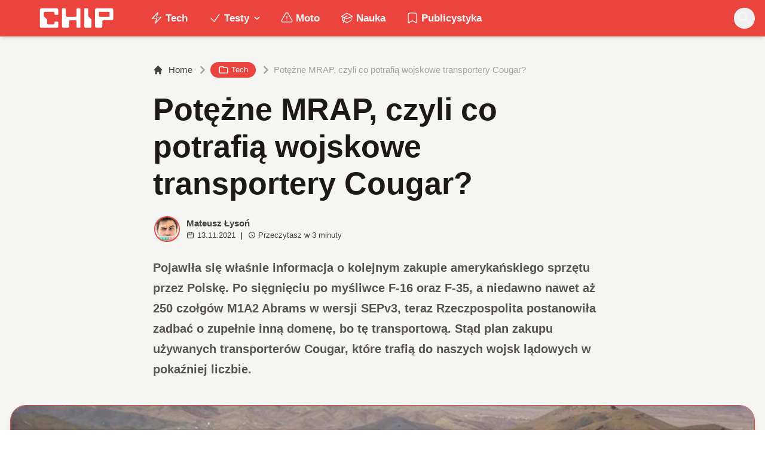

--- FILE ---
content_type: text/html; charset=utf-8
request_url: https://www.chip.pl/2021/11/polska-transportery-cougar-usa-zakup
body_size: 16223
content:
<!DOCTYPE html><html prefix="og: http://ogp.me/ns#" lang="pl"><head><meta charSet="utf-8" data-next-head=""/><meta name="viewport" content="width=device-width" data-next-head=""/><title data-next-head="">Potężne MRAP, czyli co potrafią wojskowe transportery Cougar?</title><meta name="description" content="Pojawiła się właśnie informacja o kolejnym zakupie amerykańskiego sprzętu przez Polskę. Po sięgnięciu po myśliwce F-16 oraz F-35, a niedawno nawet aż 250" data-next-head=""/><meta name="robots" content="follow, index, noarchive, max-snippet:-1, max-video-preview:-1, max-image-preview:large" data-next-head=""/><link rel="canonical" href="https://www.chip.pl/2021/11/polska-transportery-cougar-usa-zakup" data-next-head=""/><meta name="news_keywords" content="militaria, tech" data-next-head=""/><link rel="apple-touch-icon" sizes="180x180" href="https://www.chip.pl/favicons/apple-touch-icon.png?v=02" data-next-head=""/><link rel="icon" type="image/png" sizes="32x32" href="https://www.chip.pl/favicons/favicon-32x32.png?v=01" data-next-head=""/><link rel="icon" type="image/png" sizes="16x16" href="https://www.chip.pl/favicons/favicon-16x16.png?v=03" data-next-head=""/><link rel="manifest" href="https://www.chip.pl/site.webmanifest?v=01" data-next-head=""/><link rel="mask-icon" href="https://www.chip.pl/safari-pinned-tab.svg" color="#eb443f" data-next-head=""/><link rel="shortcut icon" href="https://www.chip.pl/favicon.ico?v=03" data-next-head=""/><meta name="msapplication-TileColor" content="#eb443f" data-next-head=""/><meta name="msapplication-config" content="https://www.chip.pl/browserconfig.xml?v=01" data-next-head=""/><meta name="theme-color" content="#eb443f" data-next-head=""/><meta name="facebook-domain-verification" content="amrgs8fmadfe7qogphfjcmdbkp1b6r" data-next-head=""/><meta property="og:locale" content="pl_PL" data-next-head=""/><meta property="og:type" content="article" data-next-head=""/><meta property="og:title" content="Potężne MRAP, czyli co potrafią wojskowe transportery Cougar?" data-next-head=""/><meta property="og:description" content="Pojawiła się właśnie informacja o kolejnym zakupie amerykańskiego sprzętu przez Polskę. Po sięgnięciu po myśliwce F-16 oraz F-35, a niedawno nawet aż 250" data-next-head=""/><meta property="og:url" content="https://www.chip.pl/2021/11/polska-transportery-cougar-usa-zakup" data-next-head=""/><meta property="og:site_name" content="CHIP - Technologie mamy we krwi!" data-next-head=""/><meta property="article:publisher" content="https://pl-pl.facebook.com/CHIPpl" data-next-head=""/><meta property="article:author" content="https://www.facebook.com/pulawski.s" data-next-head=""/><meta property="article:section" content="Tech" data-next-head=""/><meta property="og:updated_time" content="2025-05-15T18:28:32+02:00" data-next-head=""/><meta property="fb:app_id" content="506901080336351" data-next-head=""/><meta property="og:image" content="https://konto.chip.pl/uploads/2021/11/Sprawdzamy-co-potrafia-Cougar.-Te-uzywane-transportery-MRAP-Polska-kupi-od-USA-2.jpg" data-next-head=""/><meta property="og:image:secure_url" content="https://konto.chip.pl/uploads/2021/11/Sprawdzamy-co-potrafia-Cougar.-Te-uzywane-transportery-MRAP-Polska-kupi-od-USA-2.jpg" data-next-head=""/><meta property="og:image:width" content="1600" data-next-head=""/><meta property="og:image:height" content="822" data-next-head=""/><meta property="og:image:alt" content="Cougar, transportery MRAP, Polska Cougar, zakup Cougar, tranportery Cougar" data-next-head=""/><meta property="og:image:type" content="image/jpeg" data-next-head=""/><meta property="article:published_time" content="2021-11-13T18:00:00+01:00" data-next-head=""/><meta property="article:modified_time" content="2025-05-15T18:28:32+02:00" data-next-head=""/><meta name="twitter:card" content="summary_large_image" data-next-head=""/><meta name="twitter:title" content="Potężne MRAP, czyli co potrafią wojskowe transportery Cougar?" data-next-head=""/><meta name="twitter:description" content="Pojawiła się właśnie informacja o kolejnym zakupie amerykańskiego sprzętu przez Polskę. Po sięgnięciu po myśliwce F-16 oraz F-35, a niedawno nawet aż 250" data-next-head=""/><meta name="twitter:site" content="@CHIP_pl" data-next-head=""/><meta name="twitter:creator" content="@CHIP_pl" data-next-head=""/><meta name="twitter:image" content="https://konto.chip.pl/uploads/2021/11/Sprawdzamy-co-potrafia-Cougar.-Te-uzywane-transportery-MRAP-Polska-kupi-od-USA-2.jpg" data-next-head=""/><meta name="twitter:label1" content="Napisane przez" data-next-head=""/><meta name="twitter:data1" content="Mateusz Łysoń" data-next-head=""/><meta name="twitter:label2" content="Czas czytania" data-next-head=""/><meta name="twitter:data2" content="2 minuty" data-next-head=""/><link data-next-font="" rel="preconnect" href="/" crossorigin="anonymous"/><link rel="preload" href="/_next/static/chunks/4be6c6ead5b72020.css" as="style"/><link rel="preload" href="/_next/static/chunks/b246868e6334c449.css" as="style"/><script type="application/ld+json" data-next-head="">{"@context":"https://schema.org","@graph":[{"@type":"Organization","@id":"https://www.chip.pl/#organization","name":"CHIP","url":"https://www.chip.pl","sameAs":["https://pl-pl.facebook.com/CHIPpl","https://twitter.com/CHIP_pl"],"logo":{"@type":"ImageObject","@id":"https://www.chip.pl/#logo","url":"https://konto.chip.pl/uploads/2021/07/chip_logo_01_stories.png","contentUrl":"https://konto.chip.pl/uploads/2021/07/chip_logo_01_stories.png","caption":"CHIP - Technologie mamy we krwi!","inLanguage":"pl-PL","width":"600","height":"193"},"description":"Najstarszy w Polsce serwis technologiczny pisz\u0105cy o nowych technologiach w tym m.in. komputerach, smartfonach, nauce i motoryzacji od prawie 25 lat. Znajdziecie u nas newsy, artyku\u0142y, testy i rankingi."},{"@type":"WebSite","@id":"https://www.chip.pl/#website","url":"https://www.chip.pl","name":"CHIP - Technologie mamy we krwi!","publisher":{"@id":"https://www.chip.pl/#organization"},"inLanguage":"pl-PL"},{"@type":"ImageObject","@id":"https://konto.chip.pl/uploads/2021/11/Sprawdzamy-co-potrafia-Cougar.-Te-uzywane-transportery-MRAP-Polska-kupi-od-USA-2.jpg","url":"https://konto.chip.pl/uploads/2021/11/Sprawdzamy-co-potrafia-Cougar.-Te-uzywane-transportery-MRAP-Polska-kupi-od-USA-2.jpg","width":"1600","height":"822","caption":"Cougar, transportery MRAP, Polska Cougar, zakup Cougar, tranportery Cougar","inLanguage":"pl-PL"},{"@type":"BreadcrumbList","@id":"https://www.chip.pl/2021/11/polska-transportery-cougar-usa-zakup#breadcrumb","itemListElement":[{"@type":"ListItem","position":"1","item":{"@id":"https://chip.pl","name":"Strona g\u0142\u00f3wna"}},{"@type":"ListItem","position":"2","item":{"@id":"https://www.chip.pl/temat/tech","name":"Tech"}},{"@type":"ListItem","position":"3","item":{"@id":"https://www.chip.pl/2021/11/polska-transportery-cougar-usa-zakup","name":"Pot\u0119\u017cne MRAP, czyli co potrafi\u0105 wojskowe transportery Cougar?"}}]},{"@type":"WebPage","@id":"https://www.chip.pl/2021/11/polska-transportery-cougar-usa-zakup#webpage","url":"https://www.chip.pl/2021/11/polska-transportery-cougar-usa-zakup","name":"Pot\u0119\u017cne MRAP, czyli co potrafi\u0105 wojskowe transportery Cougar?","datePublished":"2021-11-13T18:00:00+01:00","dateModified":"2025-05-15T18:28:32+02:00","isPartOf":{"@id":"https://www.chip.pl/#website"},"primaryImageOfPage":{"@id":"https://konto.chip.pl/uploads/2021/11/Sprawdzamy-co-potrafia-Cougar.-Te-uzywane-transportery-MRAP-Polska-kupi-od-USA-2.jpg"},"inLanguage":"pl-PL","breadcrumb":{"@id":"https://www.chip.pl/2021/11/polska-transportery-cougar-usa-zakup#breadcrumb"}},{"@type":"Person","@id":"https://www.chip.pl/autor/sensor","name":"Mateusz \u0141yso\u0144","description":"Zwi\u0105zany z mediami od 2016 roku. Tw\u00f3rca gier, autor tekst\u00f3w przer\u00f3\u017cnej ma\u015bci, kt\u00f3re mo\u017cna liczy\u0107 w dziesi\u0105tkach tysi\u0119cy oraz ksi\u0105\u017cki Powr\u00f3t do Korzeni. Wiadomo\u015bci kieruj na: mateusz.lyson@chip.pl","url":"https://www.chip.pl/autor/sensor","image":{"@type":"ImageObject","@id":"https://secure.gravatar.com/avatar/c070979740b01e79545afd5baa657b4916a05a61b837220f363d1b55c2cbeca7?s=96&amp;d=mm&amp;r=g","url":"https://secure.gravatar.com/avatar/c070979740b01e79545afd5baa657b4916a05a61b837220f363d1b55c2cbeca7?s=96&amp;d=mm&amp;r=g","caption":"Mateusz \u0141yso\u0144","inLanguage":"pl-PL"},"worksFor":{"@id":"https://www.chip.pl/#organization"}},{"@type":"NewsArticle","headline":"Pot\u0119\u017cne MRAP, czyli co potrafi\u0105 wojskowe transportery Cougar?","keywords":"Cougar","datePublished":"2021-11-13T18:00:00+01:00","dateModified":"2025-05-15T18:28:32+02:00","articleSection":"Militaria, Tech","author":{"@id":"https://www.chip.pl/autor/sensor","name":"Mateusz \u0141yso\u0144"},"publisher":{"@id":"https://www.chip.pl/#organization"},"description":"Pojawi\u0142a si\u0119 w\u0142a\u015bnie informacja o kolejnym zakupie ameryka\u0144skiego sprz\u0119tu przez Polsk\u0119. Po si\u0119gni\u0119ciu po my\u015bliwce F-16 oraz F-35, a niedawno nawet a\u017c 250","copyrightYear":"2025","copyrightHolder":{"@id":"https://www.chip.pl/#organization"},"name":"Pot\u0119\u017cne MRAP, czyli co potrafi\u0105 wojskowe transportery Cougar?","@id":"https://www.chip.pl/2021/11/polska-transportery-cougar-usa-zakup#richSnippet","isPartOf":{"@id":"https://www.chip.pl/2021/11/polska-transportery-cougar-usa-zakup#webpage"},"image":{"@id":"https://konto.chip.pl/uploads/2021/11/Sprawdzamy-co-potrafia-Cougar.-Te-uzywane-transportery-MRAP-Polska-kupi-od-USA-2.jpg"},"inLanguage":"pl-PL","mainEntityOfPage":{"@id":"https://www.chip.pl/2021/11/polska-transportery-cougar-usa-zakup#webpage"}}]}</script><link rel="preload" as="image" imageSrcSet="/_next/image?url=https%3A%2F%2Fkonto.chip.pl%2Fwp-content%2Fuploads%2F2024%2F05%2FChip-300x300.jpg&amp;w=640&amp;q=60 1x, /_next/image?url=https%3A%2F%2Fkonto.chip.pl%2Fwp-content%2Fuploads%2F2024%2F05%2FChip-300x300.jpg&amp;w=828&amp;q=60 2x" data-next-head=""/><link rel="preload" as="image" imageSrcSet="/_next/image?url=https%3A%2F%2Fkonto.chip.pl%2Fwp-content%2Fuploads%2F2021%2F11%2FSprawdzamy-co-potrafia-Cougar.-Te-uzywane-transportery-MRAP-Polska-kupi-od-USA-2.jpg&amp;w=1600&amp;q=90 1x" data-next-head=""/><link rel="stylesheet" href="/_next/static/chunks/4be6c6ead5b72020.css" data-n-g=""/><link rel="stylesheet" href="/_next/static/chunks/b246868e6334c449.css" data-n-g=""/><noscript data-n-css=""></noscript><script defer="" src="/_next/static/chunks/687b1a8fb4340cb6.js"></script><script defer="" src="/_next/static/chunks/285b3504c8e471cc.js"></script><script defer="" src="/_next/static/chunks/4f7ed4a30aef0dd3.js"></script><script defer="" src="/_next/static/chunks/d4c0a988e0ee6a7b.js"></script><script defer="" src="/_next/static/chunks/85370bc998961872.js"></script><script defer="" src="/_next/static/chunks/c0c6c068dce438fc.js"></script><script defer="" src="/_next/static/chunks/9ae76c6733df9c4f.js"></script><script defer="" src="/_next/static/chunks/65aac7d845a94024.js"></script><script src="/_next/static/chunks/b15cd4d6dcf828aa.js" defer=""></script><script src="/_next/static/chunks/6105863ea0e73297.js" defer=""></script><script src="/_next/static/chunks/f2f59ed3fe7e01cd.js" defer=""></script><script src="/_next/static/chunks/73593c5d77307d0b.js" defer=""></script><script src="/_next/static/chunks/turbopack-3218848b588ba1f4.js" defer=""></script><script src="/_next/static/chunks/e406894e553bc1fe.js" defer=""></script><script src="/_next/static/chunks/4f9c6356029de3fc.js" defer=""></script><script src="/_next/static/chunks/f2873ad4abbf7707.js" defer=""></script><script src="/_next/static/chunks/75a46627314aa86e.js" defer=""></script><script src="/_next/static/chunks/acc69153109670b3.js" defer=""></script><script src="/_next/static/chunks/turbopack-966e837bb15f7090.js" defer=""></script><script src="/_next/static/BGIqYY0U4lP3KfEO5wJ9n/_ssgManifest.js" defer=""></script><script src="/_next/static/BGIqYY0U4lP3KfEO5wJ9n/_buildManifest.js" defer=""></script></head><body class="bg-white dark:bg-neutral-900 main-body selection:bg-chip dark:selection:bg-red-900 selection:text-white"><link rel="preload" as="image" imageSrcSet="/_next/image?url=https%3A%2F%2Fkonto.chip.pl%2Fwp-content%2Fuploads%2F2024%2F05%2FChip-300x300.jpg&amp;w=640&amp;q=60 1x, /_next/image?url=https%3A%2F%2Fkonto.chip.pl%2Fwp-content%2Fuploads%2F2024%2F05%2FChip-300x300.jpg&amp;w=828&amp;q=60 2x"/><link rel="preload" as="image" imageSrcSet="/_next/image?url=https%3A%2F%2Fkonto.chip.pl%2Fwp-content%2Fuploads%2F2021%2F11%2FSprawdzamy-co-potrafia-Cougar.-Te-uzywane-transportery-MRAP-Polska-kupi-od-USA-2.jpg&amp;w=1600&amp;q=90 1x"/><div id="__next"><script>((e,i,s,u,m,a,l,h)=>{let d=document.documentElement,w=["light","dark"];function p(n){(Array.isArray(e)?e:[e]).forEach(y=>{let k=y==="class",S=k&&a?m.map(f=>a[f]||f):m;k?(d.classList.remove(...S),d.classList.add(a&&a[n]?a[n]:n)):d.setAttribute(y,n)}),R(n)}function R(n){h&&w.includes(n)&&(d.style.colorScheme=n)}function c(){return window.matchMedia("(prefers-color-scheme: dark)").matches?"dark":"light"}if(u)p(u);else try{let n=localStorage.getItem(i)||s,y=l&&n==="system"?c():n;p(y)}catch(n){}})("class","theme","system",null,["light","dark"],null,true,false)</script><div class="bg-white text-base dark:bg-neutral-900 text-neutral-900 dark:text-neutral-200"><div class="fc-Header sticky top-0 w-full left-0 right-0 z-40 transition-all"><div class="bg-chip dark:bg-[#110f0e] shadow-md dark:shadow-none"><div class="fc-MainNav1 relative z-10"><div class="container py-2 sm:py-2 relative flex justify-between items-center space-x-4 xl:space-x-8"><div class="flex justify-start flex-grow items-center sm:space-x-10 2xl:space-x-14 overflow-hidden lg:overflow-visible gap-4 xl:gap-0"><a class="md:hidden flex items-center gap-1 px-2 py-1 rounded-full bg-gray-100 dark:bg-gray-800 hover:bg-gray-200 dark:hover:bg-gray-700 transition-colors duration-200 text-xs text-gray-600 dark:text-gray-300" href="/"><svg class="w-3 h-3" fill="currentColor" viewBox="0 0 20 20" xmlns="http://www.w3.org/2000/svg"><path fill-rule="evenodd" d="M12.707 5.293a1 1 0 010 1.414L9.414 10l3.293 3.293a1 1 0 01-1.414 1.414l-4-4a1 1 0 010-1.414l4-4a1 1 0 011.414 0z" clip-rule="evenodd"></path></svg><span>powrót</span></a><a class="ttfc-logo inline-block text-primary-6000 h-7 md:h-10" href="/"><svg xmlns="http://www.w3.org/2000/svg" fill-rule="evenodd" stroke-linejoin="round" stroke-miterlimit="2" clip-rule="evenodd" viewBox="0 0 431 139" height="100%"><g id="CHIP-Logo" fill-rule="nonzero"><path fill="#eb443f" d="M430.651 99.319l-55.783-.023.027 39.226H0V0h430.587l.064 99.319z"></path><path fill="#fff" d="M100.849 51.294h12.705a3.926 3.926 0 003.924-3.84h.018V24.113a7.855 7.855 0 00-7.856-7.856H26.499a7.855 7.855 0 00-7.855 7.856v89.468a7.855 7.855 0 007.855 7.855h83.141a7.854 7.854 0 007.856-7.855l-.014-21.879a3.927 3.927 0 00-3.928-3.928h-12.705a3.928 3.928 0 00-3.929 3.928l.027 4.406a6.547 6.547 0 01-6.546 6.547H63.849a6.547 6.547 0 01-6.546-6.547V76.241L39.449 58.57V41.336a6.546 6.546 0 016.546-6.547h44.406a6.547 6.547 0 016.546 6.547l-.027 6.03a3.929 3.929 0 003.929 3.928M232.507 16.257h-12.766a3.917 3.917 0 00-3.914 3.928v34.997c0 3.615-2.916 6.546-6.531 6.546h-44.718c-3.615 0-6.626-2.931-6.626-6.546V20.185c0-2.169-1.838-3.928-4.007-3.928h-12.766a3.928 3.928 0 00-3.927 3.928l.16 93.396a7.853 7.853 0 007.855 7.855h22.916a7.855 7.855 0 007.857-7.855V87.057l.155-.371c0-3.615 2.932-6.176 6.548-6.176h26.438c3.615 0 6.589 2.932 6.589 6.547l.041-.371-.041 30.822c0 2.17 1.802 3.928 3.971 3.928h12.766a3.927 3.927 0 003.928-3.928V20.185a3.928 3.928 0 00-3.928-3.928M278.366 58.781V20.184a3.928 3.928 0 00-3.929-3.927h-13.105c-2.169 0-4.03 1.758-4.03 3.927v93.396c0 4.34 3.416 7.856 7.752 7.856h23.119a7.854 7.854 0 007.855-7.856V76.543l-17.662-17.762zM393.502 57.473a3.928 3.928 0 01-3.928 3.928h-49.753a3.927 3.927 0 01-3.927-3.928V38.325a3.928 3.928 0 013.927-3.929h49.753a3.93 3.93 0 013.928 3.929v19.148zm12.164-41.216h-82.268a7.856 7.856 0 00-7.855 7.857v89.467a7.853 7.853 0 007.855 7.855h23.229c4.339 0 7.89-3.515 7.89-7.855V86.772c0-3.615 2.965-6.562 6.58-6.562h44.569c4.337 0 7.856-3.533 7.856-7.871V24.113a7.858 7.858 0 00-7.856-7.856"></path></g></svg></a><ul class="fc-Navigation hidden lg:flex flex-nowrap xl:flex-wrap lg:items-center pl-0 lg:space-x-1 relative "><li class="menu-item"><a class="inline-flex items-center text-sm xl:text-base font-semibold text-neutral-100 dark:text-neutral-300 py-2 px-4 xl:px-4 rounded-full hover:text-neutral-900 hover:bg-neutral-100 dark:hover:bg-neutral-800 dark:hover:text-neutral-200" href="/temat/tech"><span class="w-5 h-5 mr-1 -ml-1 dark:text-chip"><svg xmlns="http://www.w3.org/2000/svg" fill="none" viewBox="0 0 24 24" stroke-width="1.5" stroke="currentColor">   <path stroke-linecap="round" stroke-linejoin="round" d="M3.75 13.5l10.5-11.25L12 10.5h8.25L9.75 21.75 12 13.5H3.75z"></path> </svg></span>Tech</a></li><li class="menu-item menu-dropdown relative" data-headlessui-state=""><div aria-expanded="false" data-headlessui-state=""><a class="inline-flex items-center text-sm xl:text-base font-semibold text-neutral-100 dark:text-neutral-300 py-2 px-4 xl:px-4 rounded-full hover:text-neutral-900 hover:bg-neutral-100 dark:hover:bg-neutral-800 dark:hover:text-neutral-200" href="/temat/testy"><span class="w-5 h-5 mr-1 -ml-1 dark:text-chip"><svg xmlns="http://www.w3.org/2000/svg" fill="none" viewBox="0 0 24 24" stroke-width="1.5" stroke="currentColor">   <path stroke-linecap="round" stroke-linejoin="round" d="M4.5 12.75l6 6 9-13.5"></path> </svg></span>Testy<svg class="ml-1 -mr-1 h-4 w-4" fill="currentColor" viewBox="0 0 20 20" xmlns="http://www.w3.org/2000/svg"><path fill-rule="evenodd" d="M5.293 7.293a1 1 0 011.414 0L10 10.586l3.293-3.293a1 1 0 111.414 1.414l-4 4a1 1 0 01-1.414 0l-4-4a1 1 0 010-1.414z" clip-rule="evenodd"></path></svg></a></div></li><span hidden="" style="position:fixed;top:1px;left:1px;width:1px;height:0;padding:0;margin:-1px;overflow:hidden;clip:rect(0, 0, 0, 0);white-space:nowrap;border-width:0;display:none"></span><li class="menu-item"><a class="inline-flex items-center text-sm xl:text-base font-semibold text-neutral-100 dark:text-neutral-300 py-2 px-4 xl:px-4 rounded-full hover:text-neutral-900 hover:bg-neutral-100 dark:hover:bg-neutral-800 dark:hover:text-neutral-200" href="/temat/moto"><span class="w-5 h-5 mr-1 -ml-1 dark:text-chip"><svg xmlns="http://www.w3.org/2000/svg" fill="none" viewBox="0 0 24 24" stroke-width="1.5" stroke="currentColor">   <path stroke-linecap="round" stroke-linejoin="round" d="M12 9v3.75m-9.303 3.376c-.866 1.5.217 3.374 1.948 3.374h14.71c1.73 0 2.813-1.874 1.948-3.374L13.949 3.378c-.866-1.5-3.032-1.5-3.898 0L2.697 16.126zM12 15.75h.007v.008H12v-.008z"></path> </svg></span>Moto</a></li><li class="menu-item"><a class="inline-flex items-center text-sm xl:text-base font-semibold text-neutral-100 dark:text-neutral-300 py-2 px-4 xl:px-4 rounded-full hover:text-neutral-900 hover:bg-neutral-100 dark:hover:bg-neutral-800 dark:hover:text-neutral-200" href="/temat/nauka"><span class="w-5 h-5 mr-1 -ml-1 dark:text-chip"><svg xmlns="http://www.w3.org/2000/svg" fill="none" viewBox="0 0 24 24" stroke-width="1.5" stroke="currentColor">   <path stroke-linecap="round" stroke-linejoin="round" d="M4.26 10.147a60.436 60.436 0 00-.491 6.347A48.627 48.627 0 0112 20.904a48.627 48.627 0 018.232-4.41 60.46 60.46 0 00-.491-6.347m-15.482 0a50.57 50.57 0 00-2.658-.813A59.905 59.905 0 0112 3.493a59.902 59.902 0 0110.399 5.84c-.896.248-1.783.52-2.658.814m-15.482 0A50.697 50.697 0 0112 13.489a50.702 50.702 0 017.74-3.342M6.75 15a.75.75 0 100-1.5.75.75 0 000 1.5zm0 0v-3.675A55.378 55.378 0 0112 8.443m-7.007 11.55A5.981 5.981 0 006.75 15.75v-1.5"></path> </svg></span>Nauka</a></li><li class="menu-item"><a class="inline-flex items-center text-sm xl:text-base font-semibold text-neutral-100 dark:text-neutral-300 py-2 px-4 xl:px-4 rounded-full hover:text-neutral-900 hover:bg-neutral-100 dark:hover:bg-neutral-800 dark:hover:text-neutral-200" href="/temat/publicystyka"><span class="w-5 h-5 mr-1 -ml-1 dark:text-chip"><svg xmlns="http://www.w3.org/2000/svg" fill="none" viewBox="0 0 24 24" stroke-width="1.5" stroke="currentColor">   <path stroke-linecap="round" stroke-linejoin="round" d="M17.593 3.322c1.1.128 1.907 1.077 1.907 2.185V21L12 17.25 4.5 21V5.507c0-1.108.806-2.057 1.907-2.185a48.507 48.507 0 0111.186 0z"></path> </svg></span>Publicystyka</a></li></ul></div><div class="flex-shrink-0 flex items-center justify-end text-neutral-700 dark:text-neutral-100 space-x-1 !ml-3"><div class="items-center flex space-x-2"><div class="items-center hidden xs:hidden sm:hidden xl:flex space-x-1 !ml-9"></div><div class="" data-headlessui-state=""><button class="text-2xl md:text-[28px] w-8 h-8 rounded-full text-neutral-100 hover:text-neutral-700 dark:text-neutral-300 hover:bg-neutral-100 dark:hover:bg-neutral-800 focus:outline-none flex items-center justify-center" type="button" aria-expanded="false" data-headlessui-state=""><svg class="w-6 h-6 focus:outline-none" fill="currentColor" viewBox="0 0 20 20" xmlns="http://www.w3.org/2000/svg"><path fill-rule="evenodd" d="M8 4a4 4 0 100 8 4 4 0 000-8zM2 8a6 6 0 1110.89 3.476l4.817 4.817a1 1 0 01-1.414 1.414l-4.816-4.816A6 6 0 012 8z" clip-rule="evenodd"></path></svg></button></div><span hidden="" style="position:fixed;top:1px;left:1px;width:1px;height:0;padding:0;margin:-1px;overflow:hidden;clip:rect(0, 0, 0, 0);white-space:nowrap;border-width:0;display:none"></span></div><div class="flex items-center xl:hidden"><button class="p-1 rounded-full text-neutral-100 dark:text-neutral-300 hover:text-neutral-800 hover:bg-neutral-100 dark:hover:bg-neutral-800 focus:outline-none flex items-center justify-center"><svg xmlns="http://www.w3.org/2000/svg" class="h-7 w-7" viewBox="0 0 20 20" fill="currentColor"><path fill-rule="evenodd" d="M3 5a1 1 0 011-1h12a1 1 0 110 2H4a1 1 0 01-1-1zM3 10a1 1 0 011-1h12a1 1 0 110 2H4a1 1 0 01-1-1zM3 15a1 1 0 011-1h12a1 1 0 110 2H4a1 1 0 01-1-1z" clip-rule="evenodd"></path></svg></button><span hidden="" style="position:fixed;top:1px;left:1px;width:1px;height:0;padding:0;margin:-1px;overflow:hidden;clip:rect(0, 0, 0, 0);white-space:nowrap;border-width:0;display:none"></span></div></div></div></div></div></div><main class="overflow-hidden"><article class="fc-PageSingle PageSingle-1 pb-3" data-fc-id="PageSingle"><div class="bg-neutral-100 dark:bg-[#110f0e] relative pb-8 "><a href="https://www.chip.pl/2021/11/polska-transportery-cougar-usa-zakup" class="absolute bottom-0 inset-x-0 bg-white dark:bg-neutral-900 h-[200px] md:h-[300px] xl:h-[300px] border-t border-chip/50  "></a><div class="container pt-6 lg:pt-10 z-10 relative"><header class="mx-auto max-w-screen-md mb-8 sm:mb-10"><div class="fc-SingleHeader "><div class="space-y-5"><nav class="flex" aria-label="Breadcrumb"><ol class="inline-flex items-center space-x-1 "><li class="inline-flex items-center"><a class="inline-flex items-center text-sm font-medium text-neutral-700 hover:text-neutral-900 dark:text-neutral-400 dark:hover:text-white" href="/"><svg class="mr-2 w-4 h-4" fill="currentColor" viewBox="0 0 20 20" xmlns="http://www.w3.org/2000/svg"><path d="M10.707 2.293a1 1 0 00-1.414 0l-7 7a1 1 0 001.414 1.414L4 10.414V17a1 1 0 001 1h2a1 1 0 001-1v-2a1 1 0 011-1h2a1 1 0 011 1v2a1 1 0 001 1h2a1 1 0 001-1v-6.586l.293.293a1 1 0 001.414-1.414l-7-7z"></path></svg>Home</a></li><li><div class="flex items-center"><svg class="w-6 h-6 text-neutral-400" fill="currentColor" viewBox="0 0 20 20" xmlns="http://www.w3.org/2000/svg"><path d="M7.293 14.707a1 1 0 010-1.414L10.586 10 7.293 6.707a1 1 0 011.414-1.414l4 4a1 1 0 010 1.414l-4 4a1 1 0 01-1.414 0z"></path></svg><div class="fc-CategoryBadgeList flex flex-wrap gap-1 flex flex-nowrap" data-fc-id="CategoryBadgeList"><a class="transition-colors hover:text-white duration-300 fc-Badge relative inline-flex px-2.5 py-1 rounded-full font-medium text-xs !px-3 whitespace-nowrap text-white bg-chip dark:bg-neutral-300 dark:text-black hover:bg-red-700" href="/temat/tech"><svg class="w-4 h-4 mr-1 " fill="none" stroke="currentColor" viewBox="0 0 24 24" xmlns="http://www.w3.org/2000/svg"><path stroke-linecap="round" stroke-linejoin="round" stroke-width="2" d="M3 7v10a2 2 0 002 2h14a2 2 0 002-2V9a2 2 0 00-2-2h-6l-2-2H5a2 2 0 00-2 2z"></path></svg>Tech</a></div></div></li><li aria-current="page"><div class="items-center hidden sm:flex"><span><svg class="w-6 h-6 text-neutral-400" fill="currentColor" viewBox="0 0 20 20" xmlns="http://www.w3.org/2000/svg"><path d="M7.293 14.707a1 1 0 010-1.414L10.586 10 7.293 6.707a1 1 0 011.414-1.414l4 4a1 1 0 010 1.414l-4 4a1 1 0 01-1.414 0z"></path></svg></span><span class="text-sm font-medium text-neutral-400 dark:text-neutral-500 line-clamp-1">Potężne MRAP, czyli co potrafią wojskowe transportery Cougar?</span></div></li></ol></nav><h1 class=" text-neutral-900 font-semibold text-3xl md:text-4xl md:!leading-[120%] lg:text-5xl dark:text-neutral-100 max-w-4xl entry-title title" title="Potężne MRAP, czyli co potrafią wojskowe transportery Cougar?">Potężne MRAP, czyli co potrafią wojskowe transportery Cougar?</h1><div class="flex sm:flex-row justify-between sm:items-end space-y-5 sm:space-y-0 sm:space-x-5 flex-wrap line-clamp-1"><div class="fc-PostMeta2 flex items-center flex-wrap text-neutral-700 text-left dark:text-neutral-200 text-sm leading-none flex-shrink-0" data-fc-id="PostMeta2"><div class="p-1" data-headlessui-state=""><button class="focus:outline-none" type="button" aria-expanded="false" data-headlessui-state=""><div class="flex -space-x-4"><div class="wil-avatar relative flex-shrink-0 inline-flex items-center justify-center overflow-hidden text-neutral-100 uppercase font-semibold shadow-inner rounded-full shadow-inner h-9 w-9 sm:h-9 sm:w-9 text-lg ring-2 ring-chip dark:ring-white hover:z-30 transition-all duration-200"><img alt="Mateusz Łysoń" width="400" height="200" decoding="async" data-nimg="1" class="relative inset-0 w-full h-full object-cover z-10 transition duration-700 ease-in-out blur-none" style="color:transparent" srcSet="/_next/image?url=https%3A%2F%2Fkonto.chip.pl%2Fwp-content%2Fuploads%2F2024%2F05%2FChip-300x300.jpg&amp;w=640&amp;q=60 1x, /_next/image?url=https%3A%2F%2Fkonto.chip.pl%2Fwp-content%2Fuploads%2F2024%2F05%2FChip-300x300.jpg&amp;w=828&amp;q=60 2x" src="/_next/image?url=https%3A%2F%2Fkonto.chip.pl%2Fwp-content%2Fuploads%2F2024%2F05%2FChip-300x300.jpg&amp;w=828&amp;q=60"/><span class="wil-avatar__name absolute">M</span></div></div></button></div><span hidden="" style="position:fixed;top:1px;left:1px;width:1px;height:0;padding:0;margin:-1px;overflow:hidden;clip:rect(0, 0, 0, 0);white-space:nowrap;border-width:0;display:none"></span><div class="ml-2"><div class="flex items-center"><a class="block font-semibold" href="/autor/sensor">Mateusz Łysoń</a></div><div class="text-xs mt-1 flex items-center"><span class="text-neutral-700 dark:text-neutral-300 inline-flex items-center"><svg class="w-3 h-3 mr-1 relative " fill="none" stroke="currentColor" viewBox="0 0 24 24" xmlns="http://www.w3.org/2000/svg"><path stroke-linecap="round" stroke-linejoin="round" stroke-width="2" d="M8 7V3m8 4V3m-9 8h10M5 21h14a2 2 0 002-2V7a2 2 0 00-2-2H5a2 2 0 00-2 2v12a2 2 0 002 2z"></path></svg>13.11.2021</span><span class="mx-2 font-semibold">|</span><span class="text-neutral-700 dark:text-neutral-300 inline-flex items-center"><svg class="w-3 h-3 mr-1" fill="none" stroke="currentColor" viewBox="0 0 24 24" xmlns="http://www.w3.org/2000/svg"><path stroke-linecap="round" stroke-linejoin="round" stroke-width="2" d="M12 8v4l3 3m6-3a9 9 0 11-18 0 9 9 0 0118 0z"></path></svg>Przeczytasz w <!-- -->3<!-- --> <!-- -->minuty</span></div></div></div></div><span class="block text-neutral-6000 font-semibold prose-md !max-w-screen-md lg:prose-lg dark:prose-dark prose-li:my-0">Pojawiła się właśnie informacja o kolejnym zakupie amerykańskiego sprzętu przez Polskę. Po sięgnięciu po myśliwce F-16 oraz F-35, a niedawno nawet aż <a href="https://www.chip.pl/2021/07/polska-kupi-czolgi-m1a2-abrams-sepv3/">250 czołgów M1A2 Abrams w wersji SEPv3</a>, teraz Rzeczpospolita postanowiła zadbać o zupełnie inną domenę, bo tę transportową. Stąd plan zakupu używanych transporterów Cougar, które trafią do naszych wojsk lądowych w pokaźniej liczbie.</span></div></div></header><figure class="relative aspect-w-16 aspect-h-9 sm:aspect-h-9 lg:aspect-h-8 xl:aspect-h-8 overflow-hidden  rounded-3xl shadow-lg border border-chip dark:border-chip/50 bg-neutral-300 dark:bg-black"><img alt="Cougar, transportery MRAP, Polska Cougar, zakup Cougar, tranportery Cougar" width="1600" height="822" decoding="async" data-nimg="1" class="object-cover w-full h-full transition duration-700 ease-in-out blur-none" style="color:transparent" srcSet="/_next/image?url=https%3A%2F%2Fkonto.chip.pl%2Fwp-content%2Fuploads%2F2021%2F11%2FSprawdzamy-co-potrafia-Cougar.-Te-uzywane-transportery-MRAP-Polska-kupi-od-USA-2.jpg&amp;w=1600&amp;q=90 1x" src="/_next/image?url=https%3A%2F%2Fkonto.chip.pl%2Fwp-content%2Fuploads%2F2021%2F11%2FSprawdzamy-co-potrafia-Cougar.-Te-uzywane-transportery-MRAP-Polska-kupi-od-USA-2.jpg&amp;w=1600&amp;q=90"/></figure><figcaption class="text-right pt-2 text-sm text-gray-500 dark:text-gray-400 px-2 line-clamp-3">Cougar, transportery MRAP, Polska Cougar, zakup Cougar, tranportery Cougar</figcaption></div></div><div class="fc-SingleContent space-y-8 container"><div id="single-entry-content" class="prose prose-md lg:prose-lg dark:prose-dark lg:prose-li:my-1 prose-li:marker:text-primary-500 sm:prose-li:marker:text-primary-500 prose-figcaption:!text-sm prose-figcaption:text-right prose-figcaption:px-2 prose-figcaption:!mt-2 prose-figcaption:line-clamp-3 !max-w-screen-md mx-auto">
<!-- -->



<!-- -->



<h2 class="has-text-align-center fc-block-heading">Polska ma zamiar kupić aż 300 używanych transporterów Cougar od USA</h2>



<p>Te amerykańskie opancerzone transportery nie są dla polskich wojsk żadną nowinką. W rzeczywistości są już u nas na służbie od dłuższego czasu, bo Polska wypożyczyła je w przeszłości od USA na podstawie porozumienia ACSA. Było to całe 13 lat temu, kiedy Stany Zjednoczone przekazały je polskim żołnierzom do użytku w Afganistanie. Wszystko po to, aby chronić ich życie i ułatwić prowadzenie patroli, czy przeprowadzanie konwojów, w czym pomagały zamontowane na nich dwa karabiny maszynowe 7,62 mm. </p><div class=" min-h-[370px] mb-[20px] cbad"><ins class="staticpubads89354" data-sizes-desktop="video" data-sizes-mobile="video" data-slot="1"></ins></div>



<p><strong><strong>Czytaj też:</strong></strong> <a href="https://www.chip.pl/2021/11/sekretny-mysliwiec-szostej-generacji-ngad/">Northrop Grumman pokazał najpewniej sekretny myśliwiec szóstej generacji NGAD</a></p>



<p>Zwłaszcza wtedy pojazdy Cougar przydały się z nawiązką, bo należą do tak zwanych pojazdów typu MRAP. To akronim od angielskich słów <em>Mine Resistant Ambush Protected</em>, które dotyczą konkretnego rodzaju pojazdów opancerzonych, chwalących się zwiększoną odpornością na miny oraz ataki za zasadzki. Tych w Afganistanie nie brakowało. Zawdzięczają to wielu elementom, ale przede wszystkim podwoziu o kształcie litery V oraz solidnemu opancerzeniu, co niestety odbija się na ich wielkości, niższej stabilności przez wysoko położony środek ciężkości oraz znacznie wyższej masie pojazdu. </p>



<figure class="fc-block-image size-full"><a class="cursor-pointer"><img src="https://konto.chip.pl/uploads/2021/11/Sprawdzamy-co-potrafia-Cougar.-Te-uzywane-transportery-MRAP-Polska-kupi-od-USA-3.jpg" alt="" width="1351" height="900" loading="lazy"/></a><figcaption>Cougar H (4×4)</figcaption></figure>



<p>Niestety na temat zakupu transporterów Cougar od USA nie wiemy zbyt wiele. Na ten moment ogłoszenie (via <a href="https://www.defensenews.com/global/europe/2021/11/12/poland-to-acquire-300-used-cougar-mraps-from-the-us/?fbclid=IwAR1GZawZW_m9jXKzDiaqUl2pvC4jGg8Ocz_E81TQovqUESMXP1WTy1RSvrA" target="_blank">Defense News</a>) zdradza tylko tyle, że nabycie dotyczy 300 używanych egzemplarzy, które znajdą się na naszych terenach jeszcze przed końcem 2022 roku. Kontrakt na nieznaną kwotę obejmie też wsparcie logistyczne oraz szkoleniowe.</p><div class=" min-h-[370px] mb-[20px] cbad"><ins class="staticpubads89354 min-h-[370px] mb-[20px]" data-sizes-desktop="728x90,750x100,750x200,750x300" data-sizes-mobile="300x250,336x280,360x300" data-slot="2"></ins></div>



<p><strong><strong>Czytaj też:</strong></strong> <a href="https://www.chip.pl/2021/11/project-convergence-armia-usa-wydarzenie/">Czym jest Project Convergence? Opowiadamy o wyjątkowych tygodniach dla Armii USA</a></p>



<p>Co być może najgorsze, nie wiemy dokładnie, którą wersję Cougar Polska otrzyma, bo tych powstało dosyć sporo, a w Afganistanie korzystaliśmy z wariantów Cougar 4×4. Bez względu na to te wielkie transportery w wersji podstawowej (Cougar H 4×4) kosztują około 1,925 miliona złotych za jeden, mierzą 591 cm długości i 264 cm wysokości, ważąc całe 14,5 ton. Mogą przyjąć na pokład 6-osobową załogę oraz 2,72 ton sprzętu, a za ich napędzenie do maksymalnie 105 km/h odpowiada silnik diesla Caterpillar C-7 o mocy 330 koni mechanicznych.</p>



<figure class="fc-block-image size-full"><a class="cursor-pointer"><img src="https://konto.chip.pl/uploads/2021/11/Sprawdzamy-co-potrafia-Cougar.-Te-uzywane-transportery-MRAP-Polska-kupi-od-USA-1.jpg" alt="" width="1382" height="900" loading="lazy"/></a><figcaption>Cougar HE (6×6)</figcaption></figure>



<p><strong><strong>Czytaj też:</strong></strong> <a href="https://www.chip.pl/2021/11/rosyjski-mysliwiec-piatej-generacji-checkmate/">Rosyjski myśliwiec piątej generacji zachwalany. Co potrafi Checkmate?</a></p><div class=" min-h-[370px] mb-[20px] cbad"><ins class="staticpubads89354 min-h-[370px] mb-[20px]" data-sizes-desktop="728x90,750x100,750x200,750x300" data-sizes-mobile="300x250,336x280,360x300" data-slot="3"></ins></div>



<p>Wyjątkowość każdego z transporterów Cougar sprowadza się do 410-mm prześwitu oraz tak wzmocnionego podwozia, że nawet 14 kilogramów TNT nie zrobi na nim wrażenia. Tyle bowiem wytrzyma po wybuchu pod kołem, czyli w momencie najechania m.in. na minę. Mniejszą wytrzymałość ma w rejonach środka podwozia, bo tam wytrzymuje już wybuch ładunku, który odpowiada 7 kg TNT. </p>
</div><div class="flex max-w-screen-md mx-auto items-center space-y-5 sm:space-y-0 sm:space-x-5 relative"><div class="flex items-center w-full"><div class="fc-SocialsShare flex gap-[10px] flex-wrap w-full" data-fc-id="SocialsShare"><a target="_blank" class="fc-Button relative h-auto inline-flex items-center justify-center transition-colors  rounded-full text-sm sm:text-base font-medium px-4 py-2 sm:px-6  ttfc-ButtonPrimary disabled:bg-opacity-70 bg-primary-6000 hover:bg-primary-700 text-neutral-50 uppercase grow w-full sm:w-auto flex justify-between flex-row-reverse focus:ring-0 dark:bg-neutral-800 dark:hover:bg-neutral-700 dark:text-neutral-400 focus:outline-none focus:ring-2 focus:ring-offset-2 focus:ring-primary-6000 dark:focus:ring-offset-0 " href="https://www.facebook.com/sharer/sharer.php?u=https%3A%2F%2Fwww.chip.pl%2F2021%2F11%2Fpolska-transportery-cougar-usa-zakup"><svg fill="currentColor" class="w-5 h-5 text-base" xmlns="http://www.w3.org/2000/svg" viewBox="0 0 32 32"><path d="M 19.253906 2 C 15.311906 2 13 4.0821719 13 8.8261719 L 13 13 L 8 13 L 8 18 L 13 18 L 13 30 L 18 30 L 18 18 L 22 18 L 23 13 L 18 13 L 18 9.671875 C 18 7.884875 18.582766 7 20.259766 7 L 23 7 L 23 2.2050781 C 22.526 2.1410781 21.144906 2 19.253906 2 z"></path></svg>Udostępnij</a><a target="_blank" class="fc-Button relative h-auto inline-flex items-center justify-center transition-colors  rounded-full text-sm sm:text-base font-medium px-4 py-2 sm:px-6  ttfc-ButtonPrimary disabled:bg-opacity-70 bg-primary-6000 hover:bg-primary-700 uppercase text-neutral-50 grow sm:max-w-[200px] flex justify-between flex-row-reverse focus:ring-0 dark:bg-neutral-800 dark:hover:bg-neutral-700 dark:text-neutral-400 focus:outline-none focus:ring-2 focus:ring-offset-2 focus:ring-primary-6000 dark:focus:ring-offset-0 " href="https://twitter.com/share?url=https%3A%2F%2Fwww.chip.pl%2F2021%2F11%2Fpolska-transportery-cougar-usa-zakup"><svg fill="currentColor" class="w-5 h-5 text-base" xmlns="http://www.w3.org/2000/svg" viewBox="0 0 32 32"><path d="M 28 8.558594 C 27.117188 8.949219 26.167969 9.214844 25.171875 9.332031 C 26.1875 8.722656 26.96875 7.757813 27.335938 6.609375 C 26.386719 7.171875 25.332031 7.582031 24.210938 7.804688 C 23.3125 6.847656 22.03125 6.246094 20.617188 6.246094 C 17.898438 6.246094 15.691406 8.453125 15.691406 11.171875 C 15.691406 11.558594 15.734375 11.933594 15.820313 12.292969 C 11.726563 12.089844 8.097656 10.128906 5.671875 7.148438 C 5.246094 7.875 5.003906 8.722656 5.003906 9.625 C 5.003906 11.332031 5.871094 12.839844 7.195313 13.722656 C 6.386719 13.695313 5.628906 13.476563 4.964844 13.105469 C 4.964844 13.128906 4.964844 13.148438 4.964844 13.167969 C 4.964844 15.554688 6.660156 17.546875 8.914063 17.996094 C 8.5 18.109375 8.066406 18.171875 7.617188 18.171875 C 7.300781 18.171875 6.988281 18.140625 6.691406 18.082031 C 7.316406 20.039063 9.136719 21.460938 11.289063 21.503906 C 9.605469 22.824219 7.480469 23.609375 5.175781 23.609375 C 4.777344 23.609375 4.386719 23.585938 4 23.539063 C 6.179688 24.9375 8.765625 25.753906 11.546875 25.753906 C 20.605469 25.753906 25.558594 18.25 25.558594 11.742188 C 25.558594 11.53125 25.550781 11.316406 25.542969 11.105469 C 26.503906 10.410156 27.339844 9.542969 28 8.558594 Z"></path></svg>Twitter</a><button class="fc-Button relative h-auto inline-flex items-center justify-center transition-colors  rounded-full text-sm sm:text-base font-medium px-4 py-2 sm:px-6  ttfc-ButtonPrimary disabled:bg-opacity-70 bg-primary-6000 hover:bg-primary-700 text-neutral-500 !bg-neutral-100 hover:!bg-neutral-200 dark:!bg-neutral-800 dark:hover:bg-neutral-700 dark:!text-neutral-400 grow max-w-[130px] focus:ring-0 focus:outline-none focus:ring-2 focus:ring-offset-2 focus:ring-primary-6000 dark:focus:ring-offset-0"><svg fill="currentColor" class="w-5 h-5 text-base mr-2 -ml-1" xmlns="http://www.w3.org/2000/svg" viewBox="0 0 32 32"><path d="M 4 4 L 4 24 L 11 24 L 11 22 L 6 22 L 6 6 L 18 6 L 18 7 L 20 7 L 20 4 Z M 12 8 L 12 28 L 28 28 L 28 8 Z M 14 10 L 26 10 L 26 26 L 14 26 Z"></path></svg>Kopiuj</button></div></div></div><div class="max-w-screen-md mx-auto my-8 px-4"><div class="bg-neutral-50 dark:bg-neutral-900 rounded-lg p-4 border border-neutral-200 dark:border-neutral-800"><div class="mb-3"><div class="h-6 bg-neutral-200 dark:bg-neutral-800 rounded w-32 animate-pulse"></div></div><div class="space-y-3"><div class="flex items-start space-x-3 pb-3 border-b border-neutral-200 dark:border-neutral-800 last:border-b-0 last:pb-0"><div class="flex-shrink-0 w-16 h-16 bg-neutral-200 dark:bg-neutral-800 rounded animate-pulse"></div><div class="flex-grow min-w-0 space-y-2"><div class="h-4 bg-neutral-200 dark:bg-neutral-800 rounded w-full animate-pulse"></div><div class="h-4 bg-neutral-200 dark:bg-neutral-800 rounded w-3/4 animate-pulse"></div><div class="h-3 bg-neutral-200 dark:bg-neutral-800 rounded w-16 animate-pulse"></div></div></div><div class="flex items-start space-x-3 pb-3 border-b border-neutral-200 dark:border-neutral-800 last:border-b-0 last:pb-0"><div class="flex-shrink-0 w-16 h-16 bg-neutral-200 dark:bg-neutral-800 rounded animate-pulse"></div><div class="flex-grow min-w-0 space-y-2"><div class="h-4 bg-neutral-200 dark:bg-neutral-800 rounded w-full animate-pulse"></div><div class="h-4 bg-neutral-200 dark:bg-neutral-800 rounded w-3/4 animate-pulse"></div><div class="h-3 bg-neutral-200 dark:bg-neutral-800 rounded w-16 animate-pulse"></div></div></div><div class="flex items-start space-x-3 pb-3 border-b border-neutral-200 dark:border-neutral-800 last:border-b-0 last:pb-0"><div class="flex-shrink-0 w-16 h-16 bg-neutral-200 dark:bg-neutral-800 rounded animate-pulse"></div><div class="flex-grow min-w-0 space-y-2"><div class="h-4 bg-neutral-200 dark:bg-neutral-800 rounded w-full animate-pulse"></div><div class="h-4 bg-neutral-200 dark:bg-neutral-800 rounded w-3/4 animate-pulse"></div><div class="h-3 bg-neutral-200 dark:bg-neutral-800 rounded w-16 animate-pulse"></div></div></div></div><div class="mt-4 pt-3 border-t border-neutral-200 dark:border-neutral-800"><div class="h-4 bg-neutral-200 dark:bg-neutral-800 rounded w-64 animate-pulse"></div></div></div></div></div></article><hr class="my-5 border-0"/><div class="text-center max-w-2xl mx-auto space-y-7 pb-10 mt-16"><button class="fc-Button relative h-auto inline-flex items-center justify-center transition-colors  rounded-full text-sm sm:text-base font-medium px-4 py-3 sm:px-6  ttfc-ButtonPrimary disabled:bg-opacity-70 bg-primary-6000 hover:bg-primary-700 text-neutral-50 focus:outline-none focus:ring-2 focus:ring-offset-2 focus:ring-primary-6000 dark:focus:ring-offset-0">Załaduj więcej</button></div></main><footer class="fc-Footer py-8 border-t border-neutral-200 dark:border-neutral-900 bg-neutral-100 dark:bg-[#110f0e] w-full"><div class="container md:flex md:justify-between"><div class="mb-6 md:mb-0 max-w-md"><a class="ttfc-logo inline-block text-primary-6000 h-10 mb-6" href="/"><svg xmlns="http://www.w3.org/2000/svg" fill-rule="evenodd" stroke-linejoin="round" stroke-miterlimit="2" clip-rule="evenodd" viewBox="0 0 431 139" height="100%"><g id="CHIP-Logo" fill-rule="nonzero"><path fill="#eb443f" d="M430.651 99.319l-55.783-.023.027 39.226H0V0h430.587l.064 99.319z"></path><path fill="#fff" d="M100.849 51.294h12.705a3.926 3.926 0 003.924-3.84h.018V24.113a7.855 7.855 0 00-7.856-7.856H26.499a7.855 7.855 0 00-7.855 7.856v89.468a7.855 7.855 0 007.855 7.855h83.141a7.854 7.854 0 007.856-7.855l-.014-21.879a3.927 3.927 0 00-3.928-3.928h-12.705a3.928 3.928 0 00-3.929 3.928l.027 4.406a6.547 6.547 0 01-6.546 6.547H63.849a6.547 6.547 0 01-6.546-6.547V76.241L39.449 58.57V41.336a6.546 6.546 0 016.546-6.547h44.406a6.547 6.547 0 016.546 6.547l-.027 6.03a3.929 3.929 0 003.929 3.928M232.507 16.257h-12.766a3.917 3.917 0 00-3.914 3.928v34.997c0 3.615-2.916 6.546-6.531 6.546h-44.718c-3.615 0-6.626-2.931-6.626-6.546V20.185c0-2.169-1.838-3.928-4.007-3.928h-12.766a3.928 3.928 0 00-3.927 3.928l.16 93.396a7.853 7.853 0 007.855 7.855h22.916a7.855 7.855 0 007.857-7.855V87.057l.155-.371c0-3.615 2.932-6.176 6.548-6.176h26.438c3.615 0 6.589 2.932 6.589 6.547l.041-.371-.041 30.822c0 2.17 1.802 3.928 3.971 3.928h12.766a3.927 3.927 0 003.928-3.928V20.185a3.928 3.928 0 00-3.928-3.928M278.366 58.781V20.184a3.928 3.928 0 00-3.929-3.927h-13.105c-2.169 0-4.03 1.758-4.03 3.927v93.396c0 4.34 3.416 7.856 7.752 7.856h23.119a7.854 7.854 0 007.855-7.856V76.543l-17.662-17.762zM393.502 57.473a3.928 3.928 0 01-3.928 3.928h-49.753a3.927 3.927 0 01-3.927-3.928V38.325a3.928 3.928 0 013.927-3.929h49.753a3.93 3.93 0 013.928 3.929v19.148zm12.164-41.216h-82.268a7.856 7.856 0 00-7.855 7.857v89.467a7.853 7.853 0 007.855 7.855h23.229c4.339 0 7.89-3.515 7.89-7.855V86.772c0-3.615 2.965-6.562 6.58-6.562h44.569c4.337 0 7.856-3.533 7.856-7.871V24.113a7.858 7.858 0 00-7.856-7.856"></path></g></svg></a><p class="text-neutral-700 dark:text-neutral-300 max-w-[500px]">Portal technologiczny z ponad <!-- -->29<!-- -->-letnią historią, piszący o nauce i technice, smartfonach, motoryzacji, fotografii.<!-- --> <strong>Technologie mamy we krwi!</strong></p></div><div class="grid grid-cols-2 gap-8 sm:gap-6 sm:grid-cols-3"><div><h2 class="mb-4 text-sm font-semibold text-gray-900 uppercase dark:text-white">Na skróty</h2><ul class="space-y-3"><li class="text-neutral-700 hover:text-black dark:text-neutral-300 dark:hover:text-white"><a href="/temat/tech">Technologie</a></li><li class="text-neutral-700 hover:text-black dark:text-neutral-300 dark:hover:text-white"><a href="/temat/testy">Testy</a></li><li class="text-neutral-700 hover:text-black dark:text-neutral-300 dark:hover:text-white"><a href="/temat/moto">Motoryzacja</a></li></ul></div><div><h2 class="mb-4 text-sm font-semibold text-gray-900 uppercase dark:text-white">Na skróty</h2><ul class="space-y-3"><li class="text-neutral-700 hover:text-black dark:text-neutral-300 dark:hover:text-white"><a href="/temat/nauka">Nauka</a></li><li class="text-neutral-700 hover:text-black dark:text-neutral-300 dark:hover:text-white"><a href="/temat/publicystyka">Publicystyka</a></li></ul></div><div><h2 class="mb-4 text-sm font-semibold text-gray-900 uppercase dark:text-white">Informacje</h2><ul class="space-y-3"><li class="text-neutral-700 hover:text-black dark:text-neutral-300 dark:hover:text-white"><a href="/nasza-redakcja">Nasza redakcja</a></li><li class="text-neutral-700 hover:text-black dark:text-neutral-300 dark:hover:text-white"><a href="/kontakt">Kontakt</a></li><li class="text-neutral-700 hover:text-black dark:text-neutral-300 dark:hover:text-white"><a href="/prywatnosc">Polityka prywatności</a></li></ul></div></div></div><hr class="my-6 sm:mx-auto lg:my-8 border-neutral-200 dark:border-neutral-900"/><div class="container sm:flex sm:items-center sm:justify-between"><span class="text-sm text-neutral-700 dark:text-neutral-300 space-y-2 xl:space-x-2">© <!-- -->2026<a class="ml-1" href="/">CHIP.pl</a>. Wszelkie prawa zastrzeżone.<a class="text-[#85bcee] block xl:inline text-left" href="https://theprotocol.it/" rel="dofollow">theprotocol.it</a></span><div class="flex mt-4 space-x-6 sm:justify-center sm:mt-0"><div class="fc-SocialsList1 flex flex-wrap items-center justify-center space-x-6" data-fc-id="SocialsList1"><a href="https://facebook.com/CHIPpl" class="flex items-center text-2xl text-neutral-700 hover:text-black dark:text-neutral-300 dark:hover:text-white leading-none space-x-2 group"><svg fill="currentColor" class="w-5 h-5 text-base" xmlns="http://www.w3.org/2000/svg" viewBox="0 0 32 32"><path d="M 7 5 C 5.90625 5 5 5.90625 5 7 L 5 25 C 5 26.09375 5.90625 27 7 27 L 25 27 C 26.09375 27 27 26.09375 27 25 L 27 7 C 27 5.90625 26.09375 5 25 5 Z M 7 7 L 25 7 L 25 25 L 19.8125 25 L 19.8125 18.25 L 22.40625 18.25 L 22.78125 15.25 L 19.8125 15.25 L 19.8125 13.3125 C 19.8125 12.4375 20.027344 11.84375 21.28125 11.84375 L 22.90625 11.84375 L 22.90625 9.125 C 22.628906 9.089844 21.667969 9.03125 20.5625 9.03125 C 18.257813 9.03125 16.6875 10.417969 16.6875 13 L 16.6875 15.25 L 14.0625 15.25 L 14.0625 18.25 L 16.6875 18.25 L 16.6875 25 L 7 25 Z"></path></svg></a><a href="https://twitter.com/CHIP_pl" class="flex items-center text-2xl text-neutral-700 hover:text-black dark:text-neutral-300 dark:hover:text-white leading-none space-x-2 group"><svg fill="currentColor" class="w-5 h-5 text-base" xmlns="http://www.w3.org/2000/svg" viewBox="0 0 32 32"><path d="M 28 8.558594 C 27.117188 8.949219 26.167969 9.214844 25.171875 9.332031 C 26.1875 8.722656 26.96875 7.757813 27.335938 6.609375 C 26.386719 7.171875 25.332031 7.582031 24.210938 7.804688 C 23.3125 6.847656 22.03125 6.246094 20.617188 6.246094 C 17.898438 6.246094 15.691406 8.453125 15.691406 11.171875 C 15.691406 11.558594 15.734375 11.933594 15.820313 12.292969 C 11.726563 12.089844 8.097656 10.128906 5.671875 7.148438 C 5.246094 7.875 5.003906 8.722656 5.003906 9.625 C 5.003906 11.332031 5.871094 12.839844 7.195313 13.722656 C 6.386719 13.695313 5.628906 13.476563 4.964844 13.105469 C 4.964844 13.128906 4.964844 13.148438 4.964844 13.167969 C 4.964844 15.554688 6.660156 17.546875 8.914063 17.996094 C 8.5 18.109375 8.066406 18.171875 7.617188 18.171875 C 7.300781 18.171875 6.988281 18.140625 6.691406 18.082031 C 7.316406 20.039063 9.136719 21.460938 11.289063 21.503906 C 9.605469 22.824219 7.480469 23.609375 5.175781 23.609375 C 4.777344 23.609375 4.386719 23.585938 4 23.539063 C 6.179688 24.9375 8.765625 25.753906 11.546875 25.753906 C 20.605469 25.753906 25.558594 18.25 25.558594 11.742188 C 25.558594 11.53125 25.550781 11.316406 25.542969 11.105469 C 26.503906 10.410156 27.339844 9.542969 28 8.558594 Z"></path></svg></a><a href="https://youtube.com/channel/UCPSXdMwMTBGsSrvgxaU1HZA" class="flex items-center text-2xl text-neutral-700 hover:text-black dark:text-neutral-300 dark:hover:text-white leading-none space-x-2 group"><svg fill="currentColor" class="w-5 h-5 text-base" xmlns="http://www.w3.org/2000/svg" viewBox="0 0 32 32"><path d="M 16 6 C 12.234375 6 8.90625 6.390625 6.875 6.6875 C 5.195313 6.933594 3.839844 8.199219 3.53125 9.875 C 3.269531 11.300781 3 13.386719 3 16 C 3 18.613281 3.269531 20.699219 3.53125 22.125 C 3.839844 23.800781 5.195313 25.070313 6.875 25.3125 C 8.914063 25.609375 12.253906 26 16 26 C 19.746094 26 23.085938 25.609375 25.125 25.3125 C 26.804688 25.070313 28.160156 23.800781 28.46875 22.125 C 28.730469 20.695313 29 18.605469 29 16 C 29 13.394531 28.734375 11.304688 28.46875 9.875 C 28.160156 8.199219 26.804688 6.933594 25.125 6.6875 C 23.09375 6.390625 19.765625 6 16 6 Z M 16 8 C 19.632813 8 22.878906 8.371094 24.84375 8.65625 C 25.6875 8.78125 26.347656 9.417969 26.5 10.25 C 26.742188 11.570313 27 13.527344 27 16 C 27 18.46875 26.742188 20.429688 26.5 21.75 C 26.347656 22.582031 25.691406 23.222656 24.84375 23.34375 C 22.871094 23.628906 19.609375 24 16 24 C 12.390625 24 9.125 23.628906 7.15625 23.34375 C 6.3125 23.222656 5.652344 22.582031 5.5 21.75 C 5.257813 20.429688 5 18.476563 5 16 C 5 13.519531 5.257813 11.570313 5.5 10.25 C 5.652344 9.417969 6.308594 8.78125 7.15625 8.65625 C 9.117188 8.371094 12.367188 8 16 8 Z M 13 10.28125 L 13 21.71875 L 14.5 20.875 L 21.5 16.875 L 23 16 L 21.5 15.125 L 14.5 11.125 Z M 15 13.71875 L 18.96875 16 L 15 18.28125 Z"></path></svg></a><a href="https://instagram.com/chip.pl" class="flex items-center text-2xl text-neutral-700 hover:text-black dark:text-neutral-300 dark:hover:text-white leading-none space-x-2 group"><svg fill="currentColor" class="w-5 h-5 text-base" xmlns="http://www.w3.org/2000/svg" viewBox="0 0 32 32"><path d="M 11.46875 5 C 7.917969 5 5 7.914063 5 11.46875 L 5 20.53125 C 5 24.082031 7.914063 27 11.46875 27 L 20.53125 27 C 24.082031 27 27 24.085938 27 20.53125 L 27 11.46875 C 27 7.917969 24.085938 5 20.53125 5 Z M 11.46875 7 L 20.53125 7 C 23.003906 7 25 8.996094 25 11.46875 L 25 20.53125 C 25 23.003906 23.003906 25 20.53125 25 L 11.46875 25 C 8.996094 25 7 23.003906 7 20.53125 L 7 11.46875 C 7 8.996094 8.996094 7 11.46875 7 Z M 21.90625 9.1875 C 21.402344 9.1875 21 9.589844 21 10.09375 C 21 10.597656 21.402344 11 21.90625 11 C 22.410156 11 22.8125 10.597656 22.8125 10.09375 C 22.8125 9.589844 22.410156 9.1875 21.90625 9.1875 Z M 16 10 C 12.699219 10 10 12.699219 10 16 C 10 19.300781 12.699219 22 16 22 C 19.300781 22 22 19.300781 22 16 C 22 12.699219 19.300781 10 16 10 Z M 16 12 C 18.222656 12 20 13.777344 20 16 C 20 18.222656 18.222656 20 16 20 C 13.777344 20 12 18.222656 12 16 C 12 13.777344 13.777344 12 16 12 Z"></path></svg></a><a href="https://www.chip.pl/feed/" class="flex items-center text-2xl text-neutral-700 hover:text-black dark:text-neutral-300 dark:hover:text-white leading-none space-x-2 group"><svg class="w-5 h-5 text-base" fill="none" stroke="currentColor" viewBox="0 0 24 24" xmlns="http://www.w3.org/2000/svg"><path stroke-linecap="round" stroke-linejoin="round" stroke-width="2" d="M6 5c7.18 0 13 5.82 13 13M6 11a7 7 0 017 7m-6 0a1 1 0 11-2 0 1 1 0 012 0z"></path></svg></a></div></div></div></footer></div></div><script id="__NEXT_DATA__" type="application/json">{"props":{"pageProps":{"postArticle":{"post":{"id":"cG9zdDoxMjE4NjIw","slug":"polska-transportery-cougar-usa-zakup","uri":"/2021/11/polska-transportery-cougar-usa-zakup","link":"https://www.chip.pl/2021/11/polska-transportery-cougar-usa-zakup","databaseId":1218620,"title":"Potężne MRAP, czyli co potrafią wojskowe transportery Cougar?","featuredImage":{"node":{"sourceUrl":"https://konto.chip.pl/wp-content/uploads/2021/11/Sprawdzamy-co-potrafia-Cougar.-Te-uzywane-transportery-MRAP-Polska-kupi-od-USA-2.jpg","srcSet":"https://konto.chip.pl/wp-content/uploads/2021/11/Sprawdzamy-co-potrafia-Cougar.-Te-uzywane-transportery-MRAP-Polska-kupi-od-USA-2.jpg 1600w, https://konto.chip.pl/wp-content/uploads/2021/11/Sprawdzamy-co-potrafia-Cougar.-Te-uzywane-transportery-MRAP-Polska-kupi-od-USA-2-829x426.jpg 829w, https://konto.chip.pl/wp-content/uploads/2021/11/Sprawdzamy-co-potrafia-Cougar.-Te-uzywane-transportery-MRAP-Polska-kupi-od-USA-2-1536x789.jpg 1536w, https://konto.chip.pl/wp-content/uploads/2021/11/Sprawdzamy-co-potrafia-Cougar.-Te-uzywane-transportery-MRAP-Polska-kupi-od-USA-2-352x181.jpg 352w, https://konto.chip.pl/wp-content/uploads/2021/11/Sprawdzamy-co-potrafia-Cougar.-Te-uzywane-transportery-MRAP-Polska-kupi-od-USA-2-1459x750.jpg 1459w, https://konto.chip.pl/wp-content/uploads/2021/11/Sprawdzamy-co-potrafia-Cougar.-Te-uzywane-transportery-MRAP-Polska-kupi-od-USA-2-390x200.jpg 390w","sizes":"(max-width: 640px) 100vw, 640px","title":"Sprawdzamy, co potrafią Cougar. Te używane transportery MRAP Polska kupi od USA","altText":"Cougar, transportery MRAP, Polska Cougar, zakup Cougar, tranportery Cougar","description":null,"mediaDetails":{"width":1600,"height":822,"__typename":"MediaDetails"},"caption":null,"__typename":"MediaItem"},"__typename":"NodeWithFeaturedImageToMediaItemConnectionEdge"},"date":"2021-11-13T18:00:00","author":{"node":{"wnauthor":{"avatarAutora":{"sourceUrl":"https://konto.chip.pl/wp-content/uploads/2024/05/Chip-300x300.jpg","__typename":"MediaItem"},"__typename":"User_Wnauthor"},"avatar":{"url":"https://secure.gravatar.com/avatar/c070979740b01e79545afd5baa657b4916a05a61b837220f363d1b55c2cbeca7?s=96\u0026d=mm\u0026r=g","__typename":"Avatar"},"name":"Mateusz Łysoń","slug":"sensor","__typename":"User"},"__typename":"NodeWithAuthorToUserConnectionEdge"},"wnsingle":{"ekstraPost":null,"ekstraPost2":null,"focusSource":null,"kiaSubtitle":null,"nazwaSponsora":null,"productPlacement":null,"postBrend":null,"wylaczSidebar":null,"adDisable":null,"__typename":"Post_Wnsingle"},"categories":{"nodes":[{"slug":"militaria","__typename":"Category"},{"slug":"tech","__typename":"Category"}],"__typename":"PostToCategoryConnection"},"seo":{"fullHead":"\u003ctitle\u003ePotężne MRAP, czyli co potrafią wojskowe transportery Cougar?\u003c/title\u003e\n\u003cmeta name=\"description\" content=\"Pojawiła się właśnie informacja o kolejnym zakupie amerykańskiego sprzętu przez Polskę. Po sięgnięciu po myśliwce F-16 oraz F-35, a niedawno nawet aż 250\"/\u003e\n\u003cmeta name=\"robots\" content=\"follow, index, noarchive, max-snippet:-1, max-video-preview:-1, max-image-preview:large\"/\u003e\n\u003clink rel=\"canonical\" href=\"https://www.chip.pl/2021/11/polska-transportery-cougar-usa-zakup\" /\u003e\n\u003cmeta name=\"news_keywords\" content=\"militaria, tech\"\u003e\n    \u003clink rel=\"apple-touch-icon\" sizes=\"180x180\" href=\"https://www.chip.pl/favicons/apple-touch-icon.png?v=02\"\u003e\n    \u003clink rel=\"icon\" type=\"image/png\" sizes=\"32x32\" href=\"https://www.chip.pl/favicons/favicon-32x32.png?v=01\"\u003e\n    \u003clink rel=\"icon\" type=\"image/png\" sizes=\"16x16\" href=\"https://www.chip.pl/favicons/favicon-16x16.png?v=03\"\u003e\n    \u003clink rel=\"manifest\" href=\"https://www.chip.pl/site.webmanifest?v=01\"\u003e\n    \u003clink rel=\"mask-icon\" href=\"https://www.chip.pl/safari-pinned-tab.svg\" color=\"#eb443f\"\u003e\n    \u003clink rel=\"shortcut icon\" href=\"https://www.chip.pl/favicon.ico?v=03\"\u003e\n    \u003cmeta name=\"msapplication-TileColor\" content=\"#eb443f\"\u003e\n    \u003cmeta name=\"msapplication-config\" content=\"https://www.chip.pl/browserconfig.xml?v=01\"\u003e\n    \u003cmeta name=\"theme-color\" content=\"#eb443f\"\u003e\u003c/meta\u003e\n    \u003cmeta name=\"facebook-domain-verification\" content=\"amrgs8fmadfe7qogphfjcmdbkp1b6r\" /\u003e\n  \u003cmeta property=\"og:locale\" content=\"pl_PL\" /\u003e\n\u003cmeta property=\"og:type\" content=\"article\" /\u003e\n\u003cmeta property=\"og:title\" content=\"Potężne MRAP, czyli co potrafią wojskowe transportery Cougar?\" /\u003e\n\u003cmeta property=\"og:description\" content=\"Pojawiła się właśnie informacja o kolejnym zakupie amerykańskiego sprzętu przez Polskę. Po sięgnięciu po myśliwce F-16 oraz F-35, a niedawno nawet aż 250\" /\u003e\n\u003cmeta property=\"og:url\" content=\"https://www.chip.pl/2021/11/polska-transportery-cougar-usa-zakup\" /\u003e\n\u003cmeta property=\"og:site_name\" content=\"CHIP - Technologie mamy we krwi!\" /\u003e\n\u003cmeta property=\"article:publisher\" content=\"https://pl-pl.facebook.com/CHIPpl\" /\u003e\n\u003cmeta property=\"article:author\" content=\"https://www.facebook.com/pulawski.s\" /\u003e\n\u003cmeta property=\"article:section\" content=\"Tech\" /\u003e\n\u003cmeta property=\"og:updated_time\" content=\"2025-05-15T18:28:32+02:00\" /\u003e\n\u003cmeta property=\"fb:app_id\" content=\"506901080336351\" /\u003e\n\u003cmeta property=\"og:image\" content=\"https://konto.chip.pl/wp-content/uploads/2021/11/Sprawdzamy-co-potrafia-Cougar.-Te-uzywane-transportery-MRAP-Polska-kupi-od-USA-2.jpg\" /\u003e\n\u003cmeta property=\"og:image:secure_url\" content=\"https://konto.chip.pl/wp-content/uploads/2021/11/Sprawdzamy-co-potrafia-Cougar.-Te-uzywane-transportery-MRAP-Polska-kupi-od-USA-2.jpg\" /\u003e\n\u003cmeta property=\"og:image:width\" content=\"1600\" /\u003e\n\u003cmeta property=\"og:image:height\" content=\"822\" /\u003e\n\u003cmeta property=\"og:image:alt\" content=\"Cougar, transportery MRAP, Polska Cougar, zakup Cougar, tranportery Cougar\" /\u003e\n\u003cmeta property=\"og:image:type\" content=\"image/jpeg\" /\u003e\n\u003cmeta property=\"article:published_time\" content=\"2021-11-13T18:00:00+01:00\" /\u003e\n\u003cmeta property=\"article:modified_time\" content=\"2025-05-15T18:28:32+02:00\" /\u003e\n\u003cmeta name=\"twitter:card\" content=\"summary_large_image\" /\u003e\n\u003cmeta name=\"twitter:title\" content=\"Potężne MRAP, czyli co potrafią wojskowe transportery Cougar?\" /\u003e\n\u003cmeta name=\"twitter:description\" content=\"Pojawiła się właśnie informacja o kolejnym zakupie amerykańskiego sprzętu przez Polskę. Po sięgnięciu po myśliwce F-16 oraz F-35, a niedawno nawet aż 250\" /\u003e\n\u003cmeta name=\"twitter:site\" content=\"@CHIP_pl\" /\u003e\n\u003cmeta name=\"twitter:creator\" content=\"@CHIP_pl\" /\u003e\n\u003cmeta name=\"twitter:image\" content=\"https://konto.chip.pl/wp-content/uploads/2021/11/Sprawdzamy-co-potrafia-Cougar.-Te-uzywane-transportery-MRAP-Polska-kupi-od-USA-2.jpg\" /\u003e\n\u003cmeta name=\"twitter:label1\" content=\"Napisane przez\" /\u003e\n\u003cmeta name=\"twitter:data1\" content=\"Mateusz Łysoń\" /\u003e\n\u003cmeta name=\"twitter:label2\" content=\"Czas czytania\" /\u003e\n\u003cmeta name=\"twitter:data2\" content=\"2 minuty\" /\u003e\n\u003cscript type=\"application/ld+json\" class=\"rank-math-schema-pro\"\u003e{\"@context\":\"https://schema.org\",\"@graph\":[{\"@type\":\"Organization\",\"@id\":\"https://www.chip.pl/#organization\",\"name\":\"CHIP\",\"url\":\"https://www.chip.pl\",\"sameAs\":[\"https://pl-pl.facebook.com/CHIPpl\",\"https://twitter.com/CHIP_pl\"],\"logo\":{\"@type\":\"ImageObject\",\"@id\":\"https://www.chip.pl/#logo\",\"url\":\"https://konto.chip.pl/wp-content/uploads/2021/07/chip_logo_01_stories.png\",\"contentUrl\":\"https://konto.chip.pl/wp-content/uploads/2021/07/chip_logo_01_stories.png\",\"caption\":\"CHIP - Technologie mamy we krwi!\",\"inLanguage\":\"pl-PL\",\"width\":\"600\",\"height\":\"193\"},\"description\":\"Najstarszy w Polsce serwis technologiczny pisz\\u0105cy o nowych technologiach w tym m.in. komputerach, smartfonach, nauce i motoryzacji od prawie 25 lat. Znajdziecie u nas newsy, artyku\\u0142y, testy i rankingi.\"},{\"@type\":\"WebSite\",\"@id\":\"https://www.chip.pl/#website\",\"url\":\"https://www.chip.pl\",\"name\":\"CHIP - Technologie mamy we krwi!\",\"publisher\":{\"@id\":\"https://www.chip.pl/#organization\"},\"inLanguage\":\"pl-PL\"},{\"@type\":\"ImageObject\",\"@id\":\"https://konto.chip.pl/wp-content/uploads/2021/11/Sprawdzamy-co-potrafia-Cougar.-Te-uzywane-transportery-MRAP-Polska-kupi-od-USA-2.jpg\",\"url\":\"https://konto.chip.pl/wp-content/uploads/2021/11/Sprawdzamy-co-potrafia-Cougar.-Te-uzywane-transportery-MRAP-Polska-kupi-od-USA-2.jpg\",\"width\":\"1600\",\"height\":\"822\",\"caption\":\"Cougar, transportery MRAP, Polska Cougar, zakup Cougar, tranportery Cougar\",\"inLanguage\":\"pl-PL\"},{\"@type\":\"BreadcrumbList\",\"@id\":\"https://www.chip.pl/2021/11/polska-transportery-cougar-usa-zakup#breadcrumb\",\"itemListElement\":[{\"@type\":\"ListItem\",\"position\":\"1\",\"item\":{\"@id\":\"https://chip.pl\",\"name\":\"Strona g\\u0142\\u00f3wna\"}},{\"@type\":\"ListItem\",\"position\":\"2\",\"item\":{\"@id\":\"https://www.chip.pl/temat/tech\",\"name\":\"Tech\"}},{\"@type\":\"ListItem\",\"position\":\"3\",\"item\":{\"@id\":\"https://www.chip.pl/2021/11/polska-transportery-cougar-usa-zakup\",\"name\":\"Pot\\u0119\\u017cne MRAP, czyli co potrafi\\u0105 wojskowe transportery Cougar?\"}}]},{\"@type\":\"WebPage\",\"@id\":\"https://www.chip.pl/2021/11/polska-transportery-cougar-usa-zakup#webpage\",\"url\":\"https://www.chip.pl/2021/11/polska-transportery-cougar-usa-zakup\",\"name\":\"Pot\\u0119\\u017cne MRAP, czyli co potrafi\\u0105 wojskowe transportery Cougar?\",\"datePublished\":\"2021-11-13T18:00:00+01:00\",\"dateModified\":\"2025-05-15T18:28:32+02:00\",\"isPartOf\":{\"@id\":\"https://www.chip.pl/#website\"},\"primaryImageOfPage\":{\"@id\":\"https://konto.chip.pl/wp-content/uploads/2021/11/Sprawdzamy-co-potrafia-Cougar.-Te-uzywane-transportery-MRAP-Polska-kupi-od-USA-2.jpg\"},\"inLanguage\":\"pl-PL\",\"breadcrumb\":{\"@id\":\"https://www.chip.pl/2021/11/polska-transportery-cougar-usa-zakup#breadcrumb\"}},{\"@type\":\"Person\",\"@id\":\"https://www.chip.pl/autor/sensor\",\"name\":\"Mateusz \\u0141yso\\u0144\",\"description\":\"Zwi\\u0105zany z mediami od 2016 roku. Tw\\u00f3rca gier, autor tekst\\u00f3w przer\\u00f3\\u017cnej ma\\u015bci, kt\\u00f3re mo\\u017cna liczy\\u0107 w dziesi\\u0105tkach tysi\\u0119cy oraz ksi\\u0105\\u017cki Powr\\u00f3t do Korzeni. Wiadomo\\u015bci kieruj na: mateusz.lyson@chip.pl\",\"url\":\"https://www.chip.pl/autor/sensor\",\"image\":{\"@type\":\"ImageObject\",\"@id\":\"https://secure.gravatar.com/avatar/c070979740b01e79545afd5baa657b4916a05a61b837220f363d1b55c2cbeca7?s=96\u0026amp;d=mm\u0026amp;r=g\",\"url\":\"https://secure.gravatar.com/avatar/c070979740b01e79545afd5baa657b4916a05a61b837220f363d1b55c2cbeca7?s=96\u0026amp;d=mm\u0026amp;r=g\",\"caption\":\"Mateusz \\u0141yso\\u0144\",\"inLanguage\":\"pl-PL\"},\"worksFor\":{\"@id\":\"https://www.chip.pl/#organization\"}},{\"@type\":\"NewsArticle\",\"headline\":\"Pot\\u0119\\u017cne MRAP, czyli co potrafi\\u0105 wojskowe transportery Cougar?\",\"keywords\":\"Cougar\",\"datePublished\":\"2021-11-13T18:00:00+01:00\",\"dateModified\":\"2025-05-15T18:28:32+02:00\",\"articleSection\":\"Militaria, Tech\",\"author\":{\"@id\":\"https://www.chip.pl/autor/sensor\",\"name\":\"Mateusz \\u0141yso\\u0144\"},\"publisher\":{\"@id\":\"https://www.chip.pl/#organization\"},\"description\":\"Pojawi\\u0142a si\\u0119 w\\u0142a\\u015bnie informacja o kolejnym zakupie ameryka\\u0144skiego sprz\\u0119tu przez Polsk\\u0119. Po si\\u0119gni\\u0119ciu po my\\u015bliwce F-16 oraz F-35, a niedawno nawet a\\u017c 250\",\"copyrightYear\":\"2025\",\"copyrightHolder\":{\"@id\":\"https://www.chip.pl/#organization\"},\"name\":\"Pot\\u0119\\u017cne MRAP, czyli co potrafi\\u0105 wojskowe transportery Cougar?\",\"@id\":\"https://www.chip.pl/2021/11/polska-transportery-cougar-usa-zakup#richSnippet\",\"isPartOf\":{\"@id\":\"https://www.chip.pl/2021/11/polska-transportery-cougar-usa-zakup#webpage\"},\"image\":{\"@id\":\"https://konto.chip.pl/wp-content/uploads/2021/11/Sprawdzamy-co-potrafia-Cougar.-Te-uzywane-transportery-MRAP-Polska-kupi-od-USA-2.jpg\"},\"inLanguage\":\"pl-PL\",\"mainEntityOfPage\":{\"@id\":\"https://www.chip.pl/2021/11/polska-transportery-cougar-usa-zakup#webpage\"}}]}\u003c/script\u003e\n","readingTime":3,"__typename":"PostTypeSEO"},"pri":{"autorzy":[],"__typename":"PostTypePRI"},"primaryCategory":{"node":{"id":"dGVybTo5MjI5Mg==","slug":"tech","uri":"/temat/tech","name":"Tech","__typename":"Category"},"__typename":"PostToCategoryConnectionEdge"},"tags":{"nodes":[],"pageInfo":{"offsetPagination":{"total":null,"__typename":"OffsetPaginationPageInfo"},"__typename":"PostToTagConnectionPageInfo"},"__typename":"PostToTagConnection"},"prezentownik":{"typPrezentownik":null,"wylaczycUnikalneTlo":null,"danePartnera":{"kolorTla":"#ffffff","nazwaFirmy":null,"obrazekLogo":null,"__typename":"Post_Prezentownik_DanePartnera"},"__typename":"Post_Prezentownik"},"content":"\n\u003cp\u003ePojawiła się właśnie informacja o kolejnym zakupie amerykańskiego sprzętu przez Polskę. Po sięgnięciu po myśliwce F-16 oraz F-35, a niedawno nawet aż \u003ca href=\"https://www.chip.pl/2021/07/polska-kupi-czolgi-m1a2-abrams-sepv3/\"\u003e250 czołgów M1A2 Abrams w wersji SEPv3\u003c/a\u003e, teraz Rzeczpospolita postanowiła zadbać o zupełnie inną domenę, bo tę transportową. Stąd plan zakupu używanych transporterów Cougar, które trafią do naszych wojsk lądowych w pokaźniej liczbie. \u003c/p\u003e\n\n\n\n\u003c!--more Czytaj dalej--\u003e\n\n\n\n\u003ch2 class=\"has-text-align-center wp-block-heading\"\u003ePolska ma zamiar kupić aż 300 używanych transporterów Cougar od USA\u003c/h2\u003e\n\n\n\n\u003cp\u003eTe amerykańskie opancerzone transportery nie są dla polskich wojsk żadną nowinką. W rzeczywistości są już u nas na służbie od dłuższego czasu, bo Polska wypożyczyła je w przeszłości od USA na podstawie porozumienia ACSA. Było to całe 13 lat temu, kiedy Stany Zjednoczone przekazały je polskim żołnierzom do użytku w Afganistanie. Wszystko po to, aby chronić ich życie i ułatwić prowadzenie patroli, czy przeprowadzanie konwojów, w czym pomagały zamontowane na nich dwa karabiny maszynowe 7,62 mm. \u003c/p\u003e\u003cdiv style=\"min-height: 320px; margin-bottom: 20px;\" class=\"cbad\"\u003e\u003cdiv id=\"sg_slot_1\" class=\"sg_slot_1 w2ggg\"\u003e\u003c/div\u003e\u003c/div\u003e\n\n\n\n\u003cp\u003e\u003cstrong\u003e\u003cstrong\u003eCzytaj też:\u003c/strong\u003e\u003c/strong\u003e \u003ca href=\"https://www.chip.pl/2021/11/sekretny-mysliwiec-szostej-generacji-ngad/\"\u003eNorthrop Grumman pokazał najpewniej sekretny myśliwiec szóstej generacji NGAD\u003c/a\u003e\u003c/p\u003e\n\n\n\n\u003cp\u003eZwłaszcza wtedy pojazdy Cougar przydały się z nawiązką, bo należą do tak zwanych pojazdów typu MRAP. To akronim od angielskich słów \u003cem\u003eMine Resistant Ambush Protected\u003c/em\u003e, które dotyczą konkretnego rodzaju pojazdów opancerzonych, chwalących się zwiększoną odpornością na miny oraz ataki za zasadzki. Tych w Afganistanie nie brakowało. Zawdzięczają to wielu elementom, ale przede wszystkim podwoziu o kształcie litery V oraz solidnemu opancerzeniu, co niestety odbija się na ich wielkości, niższej stabilności przez wysoko położony środek ciężkości oraz znacznie wyższej masie pojazdu. \u003c/p\u003e\n\n\n\n\u003cfigure class=\"wp-block-image size-full\"\u003e\u003ca href=\"https://konto.chip.pl/wp-content/uploads/2021/11/Sprawdzamy-co-potrafia-Cougar.-Te-uzywane-transportery-MRAP-Polska-kupi-od-USA-3.jpg\"\u003e\u003cimg loading=\"lazy\" decoding=\"async\" width=\"1351\" height=\"900\" src=\"https://konto.chip.pl/wp-content/uploads/2021/11/Sprawdzamy-co-potrafia-Cougar.-Te-uzywane-transportery-MRAP-Polska-kupi-od-USA-3.jpg\" alt=\"\" class=\"wp-image-1218709\" srcset=\"https://konto.chip.pl/wp-content/uploads/2021/11/Sprawdzamy-co-potrafia-Cougar.-Te-uzywane-transportery-MRAP-Polska-kupi-od-USA-3.jpg 1351w, https://konto.chip.pl/wp-content/uploads/2021/11/Sprawdzamy-co-potrafia-Cougar.-Te-uzywane-transportery-MRAP-Polska-kupi-od-USA-3-829x552.jpg 829w, https://konto.chip.pl/wp-content/uploads/2021/11/Sprawdzamy-co-potrafia-Cougar.-Te-uzywane-transportery-MRAP-Polska-kupi-od-USA-3-1155x770.jpg 1155w, https://konto.chip.pl/wp-content/uploads/2021/11/Sprawdzamy-co-potrafia-Cougar.-Te-uzywane-transportery-MRAP-Polska-kupi-od-USA-3-429x286.jpg 429w, https://konto.chip.pl/wp-content/uploads/2021/11/Sprawdzamy-co-potrafia-Cougar.-Te-uzywane-transportery-MRAP-Polska-kupi-od-USA-3-1214x809.jpg 1214w, https://konto.chip.pl/wp-content/uploads/2021/11/Sprawdzamy-co-potrafia-Cougar.-Te-uzywane-transportery-MRAP-Polska-kupi-od-USA-3-352x234.jpg 352w, https://konto.chip.pl/wp-content/uploads/2021/11/Sprawdzamy-co-potrafia-Cougar.-Te-uzywane-transportery-MRAP-Polska-kupi-od-USA-3-120x80.jpg 120w, https://konto.chip.pl/wp-content/uploads/2021/11/Sprawdzamy-co-potrafia-Cougar.-Te-uzywane-transportery-MRAP-Polska-kupi-od-USA-3-240x160.jpg 240w, https://konto.chip.pl/wp-content/uploads/2021/11/Sprawdzamy-co-potrafia-Cougar.-Te-uzywane-transportery-MRAP-Polska-kupi-od-USA-3-390x260.jpg 390w\" sizes=\"auto, (max-width: 1351px) 100vw, 1351px\" /\u003e\u003c/a\u003e\u003cfigcaption\u003eCougar H (4\u0026#215;4)\u003c/figcaption\u003e\u003c/figure\u003e\n\n\n\n\u003cp\u003eNiestety na temat zakupu transporterów Cougar od USA nie wiemy zbyt wiele. Na ten moment ogłoszenie (via \u003ca href=\"https://www.defensenews.com/global/europe/2021/11/12/poland-to-acquire-300-used-cougar-mraps-from-the-us/?fbclid=IwAR1GZawZW_m9jXKzDiaqUl2pvC4jGg8Ocz_E81TQovqUESMXP1WTy1RSvrA\"\u003eDefense News\u003c/a\u003e) zdradza tylko tyle, że nabycie dotyczy 300 używanych egzemplarzy, które znajdą się na naszych terenach jeszcze przed końcem 2022 roku. Kontrakt na nieznaną kwotę obejmie też wsparcie logistyczne oraz szkoleniowe.\u003c/p\u003e\u003cdiv style=\"min-height: 320px; margin-bottom: 20px;\" class=\"cbad\"\u003e\u003cdiv id=\"sg_slot_2\" class=\"sg_slot_2 w2ggg\"\u003e\u003c/div\u003e\u003c/div\u003e\n\n\n\n\u003cp\u003e\u003cstrong\u003e\u003cstrong\u003eCzytaj też:\u003c/strong\u003e\u003c/strong\u003e \u003ca href=\"https://www.chip.pl/2021/11/project-convergence-armia-usa-wydarzenie/\"\u003eCzym jest Project Convergence? Opowiadamy o wyjątkowych tygodniach dla Armii USA\u003c/a\u003e\u003c/p\u003e\n\n\n\n\u003cp\u003eCo być może najgorsze, nie wiemy dokładnie, którą wersję Cougar Polska otrzyma, bo tych powstało dosyć sporo, a w Afganistanie korzystaliśmy z wariantów Cougar 4\u0026#215;4. Bez względu na to te wielkie transportery w wersji podstawowej (Cougar H 4\u0026#215;4) kosztują około 1,925 miliona złotych za jeden, mierzą 591 cm długości i 264 cm wysokości, ważąc całe 14,5 ton. Mogą przyjąć na pokład 6-osobową załogę oraz 2,72 ton sprzętu, a za ich napędzenie do maksymalnie 105 km/h odpowiada silnik diesla Caterpillar C-7 o mocy 330 koni mechanicznych.\u003c/p\u003e\n\n\n\n\u003cfigure class=\"wp-block-image size-full\"\u003e\u003ca href=\"https://konto.chip.pl/wp-content/uploads/2021/11/Sprawdzamy-co-potrafia-Cougar.-Te-uzywane-transportery-MRAP-Polska-kupi-od-USA-1.jpg\"\u003e\u003cimg loading=\"lazy\" decoding=\"async\" width=\"1382\" height=\"900\" src=\"https://konto.chip.pl/wp-content/uploads/2021/11/Sprawdzamy-co-potrafia-Cougar.-Te-uzywane-transportery-MRAP-Polska-kupi-od-USA-1.jpg\" alt=\"\" class=\"wp-image-1218708\" srcset=\"https://konto.chip.pl/wp-content/uploads/2021/11/Sprawdzamy-co-potrafia-Cougar.-Te-uzywane-transportery-MRAP-Polska-kupi-od-USA-1.jpg 1382w, https://konto.chip.pl/wp-content/uploads/2021/11/Sprawdzamy-co-potrafia-Cougar.-Te-uzywane-transportery-MRAP-Polska-kupi-od-USA-1-829x540.jpg 829w, https://konto.chip.pl/wp-content/uploads/2021/11/Sprawdzamy-co-potrafia-Cougar.-Te-uzywane-transportery-MRAP-Polska-kupi-od-USA-1-352x229.jpg 352w, https://konto.chip.pl/wp-content/uploads/2021/11/Sprawdzamy-co-potrafia-Cougar.-Te-uzywane-transportery-MRAP-Polska-kupi-od-USA-1-390x254.jpg 390w\" sizes=\"auto, (max-width: 1382px) 100vw, 1382px\" /\u003e\u003c/a\u003e\u003cfigcaption\u003eCougar HE (6\u0026#215;6)\u003c/figcaption\u003e\u003c/figure\u003e\n\n\n\n\u003cp\u003e\u003cstrong\u003e\u003cstrong\u003eCzytaj też:\u003c/strong\u003e\u003c/strong\u003e \u003ca href=\"https://www.chip.pl/2021/11/rosyjski-mysliwiec-piatej-generacji-checkmate/\"\u003eRosyjski myśliwiec piątej generacji zachwalany. Co potrafi Checkmate?\u003c/a\u003e\u003c/p\u003e\u003cdiv style=\"min-height: 320px; margin-bottom: 20px;\" class=\"cbad\"\u003e\u003cdiv id=\"sg_slot_3\" class=\"sg_slot_3 w2ggg\"\u003e\u003c/div\u003e\u003c/div\u003e\n\n\n\n\u003cp\u003eWyjątkowość każdego z transporterów Cougar sprowadza się do 410-mm prześwitu oraz tak wzmocnionego podwozia, że nawet 14 kilogramów TNT nie zrobi na nim wrażenia. Tyle bowiem wytrzyma po wybuchu pod kołem, czyli w momencie najechania m.in. na minę. Mniejszą wytrzymałość ma w rejonach środka podwozia, bo tam wytrzymuje już wybuch ładunku, który odpowiada 7 kg TNT. \u003c/p\u003e\n","authorPosition":null,"__typename":"Post"},"menuItems":{"nodes":[{"id":"cG9zdDoxMTc5MzI5","parentId":null,"label":"Tech","path":"/temat/tech","target":null,"title":null,"fcmenu":{"isNew":null,"ikonaMenu":"\u003csvg xmlns=\"http://www.w3.org/2000/svg\" fill=\"none\" viewBox=\"0 0 24 24\" stroke-width=\"1.5\" stroke=\"currentColor\"\u003e   \u003cpath stroke-linecap=\"round\" stroke-linejoin=\"round\" d=\"M3.75 13.5l10.5-11.25L12 10.5h8.25L9.75 21.75 12 13.5H3.75z\" /\u003e \u003c/svg\u003e","__typename":"MenuItem_Fcmenu"},"__typename":"MenuItem"},{"id":"cG9zdDoxMTc5MzMw","parentId":null,"label":"Testy","path":"/temat/testy","target":null,"title":null,"fcmenu":{"isNew":null,"ikonaMenu":"\u003csvg xmlns=\"http://www.w3.org/2000/svg\" fill=\"none\" viewBox=\"0 0 24 24\" stroke-width=\"1.5\" stroke=\"currentColor\"\u003e   \u003cpath stroke-linecap=\"round\" stroke-linejoin=\"round\" d=\"M4.5 12.75l6 6 9-13.5\" /\u003e \u003c/svg\u003e","__typename":"MenuItem_Fcmenu"},"__typename":"MenuItem"},{"id":"cG9zdDoxMzAxMTc3","parentId":"cG9zdDoxMTc5MzMw","label":"Auta","path":"/temat/testy/auta","target":null,"title":null,"fcmenu":{"isNew":null,"ikonaMenu":null,"__typename":"MenuItem_Fcmenu"},"__typename":"MenuItem"},{"id":"cG9zdDoxMTg3MjE4","parentId":"cG9zdDoxMTc5MzMw","label":"Laptopy","path":"/temat/testy/laptopy","target":null,"title":null,"fcmenu":{"isNew":null,"ikonaMenu":null,"__typename":"MenuItem_Fcmenu"},"__typename":"MenuItem"},{"id":"cG9zdDoxMTg3MjI1","parentId":"cG9zdDoxMTc5MzMw","label":"Smartfony","path":"/temat/testy/smartfony","target":null,"title":null,"fcmenu":{"isNew":null,"ikonaMenu":null,"__typename":"MenuItem_Fcmenu"},"__typename":"MenuItem"},{"id":"cG9zdDoxMTc5MzI2","parentId":null,"label":"Moto","path":"/temat/moto","target":null,"title":null,"fcmenu":{"isNew":null,"ikonaMenu":"\u003csvg xmlns=\"http://www.w3.org/2000/svg\" fill=\"none\" viewBox=\"0 0 24 24\" stroke-width=\"1.5\" stroke=\"currentColor\"\u003e   \u003cpath stroke-linecap=\"round\" stroke-linejoin=\"round\" d=\"M12 9v3.75m-9.303 3.376c-.866 1.5.217 3.374 1.948 3.374h14.71c1.73 0 2.813-1.874 1.948-3.374L13.949 3.378c-.866-1.5-3.032-1.5-3.898 0L2.697 16.126zM12 15.75h.007v.008H12v-.008z\" /\u003e \u003c/svg\u003e","__typename":"MenuItem_Fcmenu"},"__typename":"MenuItem"},{"id":"cG9zdDoxMTc5MzI3","parentId":null,"label":"Nauka","path":"/temat/nauka","target":null,"title":null,"fcmenu":{"isNew":null,"ikonaMenu":"\u003csvg xmlns=\"http://www.w3.org/2000/svg\" fill=\"none\" viewBox=\"0 0 24 24\" stroke-width=\"1.5\" stroke=\"currentColor\"\u003e   \u003cpath stroke-linecap=\"round\" stroke-linejoin=\"round\" d=\"M4.26 10.147a60.436 60.436 0 00-.491 6.347A48.627 48.627 0 0112 20.904a48.627 48.627 0 018.232-4.41 60.46 60.46 0 00-.491-6.347m-15.482 0a50.57 50.57 0 00-2.658-.813A59.905 59.905 0 0112 3.493a59.902 59.902 0 0110.399 5.84c-.896.248-1.783.52-2.658.814m-15.482 0A50.697 50.697 0 0112 13.489a50.702 50.702 0 017.74-3.342M6.75 15a.75.75 0 100-1.5.75.75 0 000 1.5zm0 0v-3.675A55.378 55.378 0 0112 8.443m-7.007 11.55A5.981 5.981 0 006.75 15.75v-1.5\" /\u003e \u003c/svg\u003e","__typename":"MenuItem_Fcmenu"},"__typename":"MenuItem"},{"id":"cG9zdDoxMTc5MzI4","parentId":null,"label":"Publicystyka","path":"/temat/publicystyka","target":null,"title":null,"fcmenu":{"isNew":null,"ikonaMenu":"\u003csvg xmlns=\"http://www.w3.org/2000/svg\" fill=\"none\" viewBox=\"0 0 24 24\" stroke-width=\"1.5\" stroke=\"currentColor\"\u003e   \u003cpath stroke-linecap=\"round\" stroke-linejoin=\"round\" d=\"M17.593 3.322c1.1.128 1.907 1.077 1.907 2.185V21L12 17.25 4.5 21V5.507c0-1.108.806-2.057 1.907-2.185a48.507 48.507 0 0111.186 0z\" /\u003e \u003c/svg\u003e","__typename":"MenuItem_Fcmenu"},"__typename":"MenuItem"}],"__typename":"RootQueryToMenuItemConnection"},"opcje":{"chipOpcje":{"ustawieniaPrezentownika":{"wlaczPrezentownikGlobalnie":null,"napisBaner":"Poradniki zakupowe CHIP na Święta 2025","__typename":"ThemeOptions_Chipopcje_UstawieniaPrezentownika"},"fcSidebar":null,"__typename":"ThemeOptions_Chipopcje"},"__typename":"ThemeOptions"}}},"__N_SSG":true},"page":"/artykul/[...slug]","query":{"slug":["2021","11","polska-transportery-cougar-usa-zakup"]},"buildId":"BGIqYY0U4lP3KfEO5wJ9n","isFallback":false,"isExperimentalCompile":false,"dynamicIds":[39897,65942,97073],"gsp":true,"scriptLoader":[]}</script><script>(function(){function c(){var b=a.contentDocument||a.contentWindow.document;if(b){var d=b.createElement('script');d.innerHTML="window.__CF$cv$params={r:'9bfbb33e7a7f0040',t:'MTc2ODcxNDIyNA=='};var a=document.createElement('script');a.src='/cdn-cgi/challenge-platform/scripts/jsd/main.js';document.getElementsByTagName('head')[0].appendChild(a);";b.getElementsByTagName('head')[0].appendChild(d)}}if(document.body){var a=document.createElement('iframe');a.height=1;a.width=1;a.style.position='absolute';a.style.top=0;a.style.left=0;a.style.border='none';a.style.visibility='hidden';document.body.appendChild(a);if('loading'!==document.readyState)c();else if(window.addEventListener)document.addEventListener('DOMContentLoaded',c);else{var e=document.onreadystatechange||function(){};document.onreadystatechange=function(b){e(b);'loading'!==document.readyState&&(document.onreadystatechange=e,c())}}}})();</script></body></html>

--- FILE ---
content_type: application/javascript; charset=UTF-8
request_url: https://www.chip.pl/_next/static/chunks/c0c6c068dce438fc.js
body_size: 25955
content:
(globalThis.TURBOPACK||(globalThis.TURBOPACK=[])).push(["object"==typeof document?document.currentScript:void 0,62730,(e,t,n)=>{!function(r,i){"use strict";var a="function",o="undefined",s="object",l="string",u="major",c="model",d="name",m="type",f="vendor",h="version",p="architecture",w="console",g="mobile",b="tablet",v="smarttv",x="wearable",y="embedded",k="Amazon",j="Apple",S="ASUS",N="BlackBerry",C="Browser",E="Chrome",_="Firefox",O="Google",A="Huawei",T="Microsoft",z="Motorola",P="Opera",I="Samsung",F="Sharp",R="Sony",M="Xiaomi",L="Zebra",B="Facebook",U="Chromium OS",D="Mac OS",V=" Browser",$=function(e,t){var n={};for(var r in e)t[r]&&t[r].length%2==0?n[r]=t[r].concat(e[r]):n[r]=e[r];return n},W=function(e){for(var t={},n=0;n<e.length;n++)t[e[n].toUpperCase()]=e[n];return t},H=function(e,t){return typeof e===l&&-1!==q(t).indexOf(q(e))},q=function(e){return e.toLowerCase()},G=function(e,t){if(typeof e===l)return e=e.replace(/^\s\s*/,""),typeof t===o?e:e.substring(0,500)},Y=function(e,t){for(var n,r,i,o,l,u,c=0;c<t.length&&!l;){var d=t[c],m=t[c+1];for(n=r=0;n<d.length&&!l&&d[n];)if(l=d[n++].exec(e))for(i=0;i<m.length;i++)u=l[++r],typeof(o=m[i])===s&&o.length>0?2===o.length?typeof o[1]==a?this[o[0]]=o[1].call(this,u):this[o[0]]=o[1]:3===o.length?typeof o[1]!==a||o[1].exec&&o[1].test?this[o[0]]=u?u.replace(o[1],o[2]):void 0:this[o[0]]=u?o[1].call(this,u,o[2]):void 0:4===o.length&&(this[o[0]]=u?o[3].call(this,u.replace(o[1],o[2])):void 0):this[o]=u||void 0;c+=2}},K=function(e,t){for(var n in t)if(typeof t[n]===s&&t[n].length>0){for(var r=0;r<t[n].length;r++)if(H(t[n][r],e))return"?"===n?void 0:n}else if(H(t[n],e))return"?"===n?void 0:n;return t.hasOwnProperty("*")?t["*"]:e},J={ME:"4.90","NT 3.11":"NT3.51","NT 4.0":"NT4.0",2e3:"NT 5.0",XP:["NT 5.1","NT 5.2"],Vista:"NT 6.0",7:"NT 6.1",8:"NT 6.2",8.1:"NT 6.3",10:["NT 6.4","NT 10.0"],RT:"ARM"},X={browser:[[/\b(?:crmo|crios)\/([\w\.]+)/i],[h,[d,"Chrome"]],[/edg(?:e|ios|a)?\/([\w\.]+)/i],[h,[d,"Edge"]],[/(opera mini)\/([-\w\.]+)/i,/(opera [mobiletab]{3,6})\b.+version\/([-\w\.]+)/i,/(opera)(?:.+version\/|[\/ ]+)([\w\.]+)/i],[d,h],[/opios[\/ ]+([\w\.]+)/i],[h,[d,P+" Mini"]],[/\bop(?:rg)?x\/([\w\.]+)/i],[h,[d,P+" GX"]],[/\bopr\/([\w\.]+)/i],[h,[d,P]],[/\bb[ai]*d(?:uhd|[ub]*[aekoprswx]{5,6})[\/ ]?([\w\.]+)/i],[h,[d,"Baidu"]],[/\b(?:mxbrowser|mxios|myie2)\/?([-\w\.]*)\b/i],[h,[d,"Maxthon"]],[/(kindle)\/([\w\.]+)/i,/(lunascape|maxthon|netfront|jasmine|blazer|sleipnir)[\/ ]?([\w\.]*)/i,/(avant|iemobile|slim(?:browser|boat|jet))[\/ ]?([\d\.]*)/i,/(?:ms|\()(ie) ([\w\.]+)/i,/(flock|rockmelt|midori|epiphany|silk|skyfire|ovibrowser|bolt|iron|vivaldi|iridium|phantomjs|bowser|qupzilla|falkon|rekonq|puffin|brave|whale(?!.+naver)|qqbrowserlite|duckduckgo|klar|helio|(?=comodo_)?dragon)\/([-\w\.]+)/i,/(heytap|ovi|115)browser\/([\d\.]+)/i,/(weibo)__([\d\.]+)/i],[d,h],[/quark(?:pc)?\/([-\w\.]+)/i],[h,[d,"Quark"]],[/\bddg\/([\w\.]+)/i],[h,[d,"DuckDuckGo"]],[/(?:\buc? ?browser|(?:juc.+)ucweb)[\/ ]?([\w\.]+)/i],[h,[d,"UC"+C]],[/microm.+\bqbcore\/([\w\.]+)/i,/\bqbcore\/([\w\.]+).+microm/i,/micromessenger\/([\w\.]+)/i],[h,[d,"WeChat"]],[/konqueror\/([\w\.]+)/i],[h,[d,"Konqueror"]],[/trident.+rv[: ]([\w\.]{1,9})\b.+like gecko/i],[h,[d,"IE"]],[/ya(?:search)?browser\/([\w\.]+)/i],[h,[d,"Yandex"]],[/slbrowser\/([\w\.]+)/i],[h,[d,"Smart Lenovo "+C]],[/(avast|avg)\/([\w\.]+)/i],[[d,/(.+)/,"$1 Secure "+C],h],[/\bfocus\/([\w\.]+)/i],[h,[d,_+" Focus"]],[/\bopt\/([\w\.]+)/i],[h,[d,P+" Touch"]],[/coc_coc\w+\/([\w\.]+)/i],[h,[d,"Coc Coc"]],[/dolfin\/([\w\.]+)/i],[h,[d,"Dolphin"]],[/coast\/([\w\.]+)/i],[h,[d,P+" Coast"]],[/miuibrowser\/([\w\.]+)/i],[h,[d,"MIUI"+V]],[/fxios\/([\w\.-]+)/i],[h,[d,_]],[/\bqihoobrowser\/?([\w\.]*)/i],[h,[d,"360"]],[/\b(qq)\/([\w\.]+)/i],[[d,/(.+)/,"$1Browser"],h],[/(oculus|sailfish|huawei|vivo|pico)browser\/([\w\.]+)/i],[[d,/(.+)/,"$1"+V],h],[/samsungbrowser\/([\w\.]+)/i],[h,[d,I+" Internet"]],[/metasr[\/ ]?([\d\.]+)/i],[h,[d,"Sogou Explorer"]],[/(sogou)mo\w+\/([\d\.]+)/i],[[d,"Sogou Mobile"],h],[/(electron)\/([\w\.]+) safari/i,/(tesla)(?: qtcarbrowser|\/(20\d\d\.[-\w\.]+))/i,/m?(qqbrowser|2345(?=browser|chrome|explorer))\w*[\/ ]?v?([\w\.]+)/i],[d,h],[/(lbbrowser|rekonq)/i,/\[(linkedin)app\]/i],[d],[/ome\/([\w\.]+) \w* ?(iron) saf/i,/ome\/([\w\.]+).+qihu (360)[es]e/i],[h,d],[/((?:fban\/fbios|fb_iab\/fb4a)(?!.+fbav)|;fbav\/([\w\.]+);)/i],[[d,B],h],[/(Klarna)\/([\w\.]+)/i,/(kakao(?:talk|story))[\/ ]([\w\.]+)/i,/(naver)\(.*?(\d+\.[\w\.]+).*\)/i,/safari (line)\/([\w\.]+)/i,/\b(line)\/([\w\.]+)\/iab/i,/(alipay)client\/([\w\.]+)/i,/(twitter)(?:and| f.+e\/([\w\.]+))/i,/(chromium|instagram|snapchat)[\/ ]([-\w\.]+)/i],[d,h],[/\bgsa\/([\w\.]+) .*safari\//i],[h,[d,"GSA"]],[/musical_ly(?:.+app_?version\/|_)([\w\.]+)/i],[h,[d,"TikTok"]],[/headlesschrome(?:\/([\w\.]+)| )/i],[h,[d,E+" Headless"]],[/ wv\).+(chrome)\/([\w\.]+)/i],[[d,E+" WebView"],h],[/droid.+ version\/([\w\.]+)\b.+(?:mobile safari|safari)/i],[h,[d,"Android "+C]],[/(chrome|omniweb|arora|[tizenoka]{5} ?browser)\/v?([\w\.]+)/i],[d,h],[/version\/([\w\.\,]+) .*mobile\/\w+ (safari)/i],[h,[d,"Mobile Safari"]],[/version\/([\w(\.|\,)]+) .*(mobile ?safari|safari)/i],[h,d],[/webkit.+?(mobile ?safari|safari)(\/[\w\.]+)/i],[d,[h,K,{"1.0":"/8",1.2:"/1",1.3:"/3","2.0":"/412","2.0.2":"/416","2.0.3":"/417","2.0.4":"/419","?":"/"}]],[/(webkit|khtml)\/([\w\.]+)/i],[d,h],[/(navigator|netscape\d?)\/([-\w\.]+)/i],[[d,"Netscape"],h],[/(wolvic|librewolf)\/([\w\.]+)/i],[d,h],[/mobile vr; rv:([\w\.]+)\).+firefox/i],[h,[d,_+" Reality"]],[/ekiohf.+(flow)\/([\w\.]+)/i,/(swiftfox)/i,/(icedragon|iceweasel|camino|chimera|fennec|maemo browser|minimo|conkeror)[\/ ]?([\w\.\+]+)/i,/(seamonkey|k-meleon|icecat|iceape|firebird|phoenix|palemoon|basilisk|waterfox)\/([-\w\.]+)$/i,/(firefox)\/([\w\.]+)/i,/(mozilla)\/([\w\.]+) .+rv\:.+gecko\/\d+/i,/(polaris|lynx|dillo|icab|doris|amaya|w3m|netsurf|obigo|mosaic|(?:go|ice|up)[\. ]?browser)[-\/ ]?v?([\w\.]+)/i,/(links) \(([\w\.]+)/i],[d,[h,/_/g,"."]],[/(cobalt)\/([\w\.]+)/i],[d,[h,/master.|lts./,""]]],cpu:[[/(?:(amd|x(?:(?:86|64)[-_])?|wow|win)64)[;\)]/i],[[p,"amd64"]],[/(ia32(?=;))/i],[[p,q]],[/((?:i[346]|x)86)[;\)]/i],[[p,"ia32"]],[/\b(aarch64|arm(v?8e?l?|_?64))\b/i],[[p,"arm64"]],[/\b(arm(?:v[67])?ht?n?[fl]p?)\b/i],[[p,"armhf"]],[/windows (ce|mobile); ppc;/i],[[p,"arm"]],[/((?:ppc|powerpc)(?:64)?)(?: mac|;|\))/i],[[p,/ower/,"",q]],[/(sun4\w)[;\)]/i],[[p,"sparc"]],[/((?:avr32|ia64(?=;))|68k(?=\))|\barm(?=v(?:[1-7]|[5-7]1)l?|;|eabi)|(?=atmel )avr|(?:irix|mips|sparc)(?:64)?\b|pa-risc)/i],[[p,q]]],device:[[/\b(sch-i[89]0\d|shw-m380s|sm-[ptx]\w{2,4}|gt-[pn]\d{2,4}|sgh-t8[56]9|nexus 10)/i],[c,[f,I],[m,b]],[/\b((?:s[cgp]h|gt|sm)-(?![lr])\w+|sc[g-]?[\d]+a?|galaxy nexus)/i,/samsung[- ]((?!sm-[lr])[-\w]+)/i,/sec-(sgh\w+)/i],[c,[f,I],[m,g]],[/(?:\/|\()(ip(?:hone|od)[\w, ]*)(?:\/|;)/i],[c,[f,j],[m,g]],[/\((ipad);[-\w\),; ]+apple/i,/applecoremedia\/[\w\.]+ \((ipad)/i,/\b(ipad)\d\d?,\d\d?[;\]].+ios/i],[c,[f,j],[m,b]],[/(macintosh);/i],[c,[f,j]],[/\b(sh-?[altvz]?\d\d[a-ekm]?)/i],[c,[f,F],[m,g]],[/(?:honor)([-\w ]+)[;\)]/i],[c,[f,"Honor"],[m,g]],[/\b((?:ag[rs][23]?|bah2?|sht?|btv)-a?[lw]\d{2})\b(?!.+d\/s)/i],[c,[f,A],[m,b]],[/(?:huawei)([-\w ]+)[;\)]/i,/\b(nexus 6p|\w{2,4}e?-[atu]?[ln][\dx][012359c][adn]?)\b(?!.+d\/s)/i],[c,[f,A],[m,g]],[/\b(poco[\w ]+|m2\d{3}j\d\d[a-z]{2})(?: bui|\))/i,/\b; (\w+) build\/hm\1/i,/\b(hm[-_ ]?note?[_ ]?(?:\d\w)?) bui/i,/\b(redmi[\-_ ]?(?:note|k)?[\w_ ]+)(?: bui|\))/i,/oid[^\)]+; (m?[12][0-389][01]\w{3,6}[c-y])( bui|; wv|\))/i,/\b(mi[-_ ]?(?:a\d|one|one[_ ]plus|note lte|max|cc)?[_ ]?(?:\d?\w?)[_ ]?(?:plus|se|lite|pro)?)(?: bui|\))/i],[[c,/_/g," "],[f,M],[m,g]],[/oid[^\)]+; (2\d{4}(283|rpbf)[cgl])( bui|\))/i,/\b(mi[-_ ]?(?:pad)(?:[\w_ ]+))(?: bui|\))/i],[[c,/_/g," "],[f,M],[m,b]],[/; (\w+) bui.+ oppo/i,/\b(cph[12]\d{3}|p(?:af|c[al]|d\w|e[ar])[mt]\d0|x9007|a101op)\b/i],[c,[f,"OPPO"],[m,g]],[/\b(opd2\d{3}a?) bui/i],[c,[f,"OPPO"],[m,b]],[/vivo (\w+)(?: bui|\))/i,/\b(v[12]\d{3}\w?[at])(?: bui|;)/i],[c,[f,"Vivo"],[m,g]],[/\b(rmx[1-3]\d{3})(?: bui|;|\))/i],[c,[f,"Realme"],[m,g]],[/\b(milestone|droid(?:[2-4x]| (?:bionic|x2|pro|razr))?:?( 4g)?)\b[\w ]+build\//i,/\bmot(?:orola)?[- ](\w*)/i,/((?:moto[\w\(\) ]+|xt\d{3,4}|nexus 6)(?= bui|\)))/i],[c,[f,z],[m,g]],[/\b(mz60\d|xoom[2 ]{0,2}) build\//i],[c,[f,z],[m,b]],[/((?=lg)?[vl]k\-?\d{3}) bui| 3\.[-\w; ]{10}lg?-([06cv9]{3,4})/i],[c,[f,"LG"],[m,b]],[/(lm(?:-?f100[nv]?|-[\w\.]+)(?= bui|\))|nexus [45])/i,/\blg[-e;\/ ]+((?!browser|netcast|android tv)\w+)/i,/\blg-?([\d\w]+) bui/i],[c,[f,"LG"],[m,g]],[/(ideatab[-\w ]+)/i,/lenovo ?(s[56]000[-\w]+|tab(?:[\w ]+)|yt[-\d\w]{6}|tb[-\d\w]{6})/i],[c,[f,"Lenovo"],[m,b]],[/(?:maemo|nokia).*(n900|lumia \d+)/i,/nokia[-_ ]?([-\w\.]*)/i],[[c,/_/g," "],[f,"Nokia"],[m,g]],[/(pixel c)\b/i],[c,[f,O],[m,b]],[/droid.+; (pixel[\daxl ]{0,6})(?: bui|\))/i],[c,[f,O],[m,g]],[/droid.+; (a?\d[0-2]{2}so|[c-g]\d{4}|so[-gl]\w+|xq-a\w[4-7][12])(?= bui|\).+chrome\/(?![1-6]{0,1}\d\.))/i],[c,[f,R],[m,g]],[/sony tablet [ps]/i,/\b(?:sony)?sgp\w+(?: bui|\))/i],[[c,"Xperia Tablet"],[f,R],[m,b]],[/ (kb2005|in20[12]5|be20[12][59])\b/i,/(?:one)?(?:plus)? (a\d0\d\d)(?: b|\))/i],[c,[f,"OnePlus"],[m,g]],[/(alexa)webm/i,/(kf[a-z]{2}wi|aeo(?!bc)\w\w)( bui|\))/i,/(kf[a-z]+)( bui|\)).+silk\//i],[c,[f,k],[m,b]],[/((?:sd|kf)[0349hijorstuw]+)( bui|\)).+silk\//i],[[c,/(.+)/g,"Fire Phone $1"],[f,k],[m,g]],[/(playbook);[-\w\),; ]+(rim)/i],[c,f,[m,b]],[/\b((?:bb[a-f]|st[hv])100-\d)/i,/\(bb10; (\w+)/i],[c,[f,N],[m,g]],[/(?:\b|asus_)(transfo[prime ]{4,10} \w+|eeepc|slider \w+|nexus 7|padfone|p00[cj])/i],[c,[f,S],[m,b]],[/ (z[bes]6[027][012][km][ls]|zenfone \d\w?)\b/i],[c,[f,S],[m,g]],[/(nexus 9)/i],[c,[f,"HTC"],[m,b]],[/(htc)[-;_ ]{1,2}([\w ]+(?=\)| bui)|\w+)/i,/(zte)[- ]([\w ]+?)(?: bui|\/|\))/i,/(alcatel|geeksphone|nexian|panasonic(?!(?:;|\.))|sony(?!-bra))[-_ ]?([-\w]*)/i],[f,[c,/_/g," "],[m,g]],[/droid [\w\.]+; ((?:8[14]9[16]|9(?:0(?:48|60|8[01])|1(?:3[27]|66)|2(?:6[69]|9[56])|466))[gqswx])\w*(\)| bui)/i],[c,[f,"TCL"],[m,b]],[/(itel) ((\w+))/i],[[f,q],c,[m,K,{tablet:["p10001l","w7001"],"*":"mobile"}]],[/droid.+; ([ab][1-7]-?[0178a]\d\d?)/i],[c,[f,"Acer"],[m,b]],[/droid.+; (m[1-5] note) bui/i,/\bmz-([-\w]{2,})/i],[c,[f,"Meizu"],[m,g]],[/; ((?:power )?armor(?:[\w ]{0,8}))(?: bui|\))/i],[c,[f,"Ulefone"],[m,g]],[/; (energy ?\w+)(?: bui|\))/i,/; energizer ([\w ]+)(?: bui|\))/i],[c,[f,"Energizer"],[m,g]],[/; cat (b35);/i,/; (b15q?|s22 flip|s48c|s62 pro)(?: bui|\))/i],[c,[f,"Cat"],[m,g]],[/((?:new )?andromax[\w- ]+)(?: bui|\))/i],[c,[f,"Smartfren"],[m,g]],[/droid.+; (a(?:015|06[35]|142p?))/i],[c,[f,"Nothing"],[m,g]],[/(blackberry|benq|palm(?=\-)|sonyericsson|acer|asus|dell|meizu|motorola|polytron|infinix|tecno|micromax|advan)[-_ ]?([-\w]*)/i,/; (imo) ((?!tab)[\w ]+?)(?: bui|\))/i,/(hp) ([\w ]+\w)/i,/(asus)-?(\w+)/i,/(microsoft); (lumia[\w ]+)/i,/(lenovo)[-_ ]?([-\w]+)/i,/(jolla)/i,/(oppo) ?([\w ]+) bui/i],[f,c,[m,g]],[/(imo) (tab \w+)/i,/(kobo)\s(ereader|touch)/i,/(archos) (gamepad2?)/i,/(hp).+(touchpad(?!.+tablet)|tablet)/i,/(kindle)\/([\w\.]+)/i,/(nook)[\w ]+build\/(\w+)/i,/(dell) (strea[kpr\d ]*[\dko])/i,/(le[- ]+pan)[- ]+(\w{1,9}) bui/i,/(trinity)[- ]*(t\d{3}) bui/i,/(gigaset)[- ]+(q\w{1,9}) bui/i,/(vodafone) ([\w ]+)(?:\)| bui)/i],[f,c,[m,b]],[/(surface duo)/i],[c,[f,T],[m,b]],[/droid [\d\.]+; (fp\du?)(?: b|\))/i],[c,[f,"Fairphone"],[m,g]],[/(u304aa)/i],[c,[f,"AT&T"],[m,g]],[/\bsie-(\w*)/i],[c,[f,"Siemens"],[m,g]],[/\b(rct\w+) b/i],[c,[f,"RCA"],[m,b]],[/\b(venue[\d ]{2,7}) b/i],[c,[f,"Dell"],[m,b]],[/\b(q(?:mv|ta)\w+) b/i],[c,[f,"Verizon"],[m,b]],[/\b(?:barnes[& ]+noble |bn[rt])([\w\+ ]*) b/i],[c,[f,"Barnes & Noble"],[m,b]],[/\b(tm\d{3}\w+) b/i],[c,[f,"NuVision"],[m,b]],[/\b(k88) b/i],[c,[f,"ZTE"],[m,b]],[/\b(nx\d{3}j) b/i],[c,[f,"ZTE"],[m,g]],[/\b(gen\d{3}) b.+49h/i],[c,[f,"Swiss"],[m,g]],[/\b(zur\d{3}) b/i],[c,[f,"Swiss"],[m,b]],[/\b((zeki)?tb.*\b) b/i],[c,[f,"Zeki"],[m,b]],[/\b([yr]\d{2}) b/i,/\b(dragon[- ]+touch |dt)(\w{5}) b/i],[[f,"Dragon Touch"],c,[m,b]],[/\b(ns-?\w{0,9}) b/i],[c,[f,"Insignia"],[m,b]],[/\b((nxa|next)-?\w{0,9}) b/i],[c,[f,"NextBook"],[m,b]],[/\b(xtreme\_)?(v(1[045]|2[015]|[3469]0|7[05])) b/i],[[f,"Voice"],c,[m,g]],[/\b(lvtel\-)?(v1[12]) b/i],[[f,"LvTel"],c,[m,g]],[/\b(ph-1) /i],[c,[f,"Essential"],[m,g]],[/\b(v(100md|700na|7011|917g).*\b) b/i],[c,[f,"Envizen"],[m,b]],[/\b(trio[-\w\. ]+) b/i],[c,[f,"MachSpeed"],[m,b]],[/\btu_(1491) b/i],[c,[f,"Rotor"],[m,b]],[/(shield[\w ]+) b/i],[c,[f,"Nvidia"],[m,b]],[/(sprint) (\w+)/i],[f,c,[m,g]],[/(kin\.[onetw]{3})/i],[[c,/\./g," "],[f,T],[m,g]],[/droid.+; (cc6666?|et5[16]|mc[239][23]x?|vc8[03]x?)\)/i],[c,[f,L],[m,b]],[/droid.+; (ec30|ps20|tc[2-8]\d[kx])\)/i],[c,[f,L],[m,g]],[/smart-tv.+(samsung)/i],[f,[m,v]],[/hbbtv.+maple;(\d+)/i],[[c,/^/,"SmartTV"],[f,I],[m,v]],[/(nux; netcast.+smarttv|lg (netcast\.tv-201\d|android tv))/i],[[f,"LG"],[m,v]],[/(apple) ?tv/i],[f,[c,j+" TV"],[m,v]],[/crkey/i],[[c,E+"cast"],[f,O],[m,v]],[/droid.+aft(\w+)( bui|\))/i],[c,[f,k],[m,v]],[/\(dtv[\);].+(aquos)/i,/(aquos-tv[\w ]+)\)/i],[c,[f,F],[m,v]],[/(bravia[\w ]+)( bui|\))/i],[c,[f,R],[m,v]],[/(mitv-\w{5}) bui/i],[c,[f,M],[m,v]],[/Hbbtv.*(technisat) (.*);/i],[f,c,[m,v]],[/\b(roku)[\dx]*[\)\/]((?:dvp-)?[\d\.]*)/i,/hbbtv\/\d+\.\d+\.\d+ +\([\w\+ ]*; *([\w\d][^;]*);([^;]*)/i],[[f,G],[c,G],[m,v]],[/\b(android tv|smart[- ]?tv|opera tv|tv; rv:)\b/i],[[m,v]],[/(ouya)/i,/(nintendo) ([wids3utch]+)/i],[f,c,[m,w]],[/droid.+; (shield) bui/i],[c,[f,"Nvidia"],[m,w]],[/(playstation [345portablevi]+)/i],[c,[f,R],[m,w]],[/\b(xbox(?: one)?(?!; xbox))[\); ]/i],[c,[f,T],[m,w]],[/\b(sm-[lr]\d\d[05][fnuw]?s?)\b/i],[c,[f,I],[m,x]],[/((pebble))app/i],[f,c,[m,x]],[/(watch)(?: ?os[,\/]|\d,\d\/)[\d\.]+/i],[c,[f,j],[m,x]],[/droid.+; (glass) \d/i],[c,[f,O],[m,x]],[/droid.+; (wt63?0{2,3})\)/i],[c,[f,L],[m,x]],[/droid.+; (glass) \d/i],[c,[f,O],[m,x]],[/(pico) (4|neo3(?: link|pro)?)/i],[f,c,[m,x]],[/; (quest( \d| pro)?)/i],[c,[f,B],[m,x]],[/(tesla)(?: qtcarbrowser|\/[-\w\.]+)/i],[f,[m,y]],[/(aeobc)\b/i],[c,[f,k],[m,y]],[/droid .+?; ([^;]+?)(?: bui|; wv\)|\) applew).+? mobile safari/i],[c,[m,g]],[/droid .+?; ([^;]+?)(?: bui|\) applew).+?(?! mobile) safari/i],[c,[m,b]],[/\b((tablet|tab)[;\/]|focus\/\d(?!.+mobile))/i],[[m,b]],[/(phone|mobile(?:[;\/]| [ \w\/\.]*safari)|pda(?=.+windows ce))/i],[[m,g]],[/(android[-\w\. ]{0,9});.+buil/i],[c,[f,"Generic"]]],engine:[[/windows.+ edge\/([\w\.]+)/i],[h,[d,"EdgeHTML"]],[/(arkweb)\/([\w\.]+)/i],[d,h],[/webkit\/537\.36.+chrome\/(?!27)([\w\.]+)/i],[h,[d,"Blink"]],[/(presto)\/([\w\.]+)/i,/(webkit|trident|netfront|netsurf|amaya|lynx|w3m|goanna|servo)\/([\w\.]+)/i,/ekioh(flow)\/([\w\.]+)/i,/(khtml|tasman|links)[\/ ]\(?([\w\.]+)/i,/(icab)[\/ ]([23]\.[\d\.]+)/i,/\b(libweb)/i],[d,h],[/rv\:([\w\.]{1,9})\b.+(gecko)/i],[h,d]],os:[[/microsoft (windows) (vista|xp)/i],[d,h],[/(windows (?:phone(?: os)?|mobile))[\/ ]?([\d\.\w ]*)/i],[d,[h,K,J]],[/windows nt 6\.2; (arm)/i,/windows[\/ ]?([ntce\d\. ]+\w)(?!.+xbox)/i,/(?:win(?=3|9|n)|win 9x )([nt\d\.]+)/i],[[h,K,J],[d,"Windows"]],[/ip[honead]{2,4}\b(?:.*os ([\w]+) like mac|; opera)/i,/(?:ios;fbsv\/|iphone.+ios[\/ ])([\d\.]+)/i,/cfnetwork\/.+darwin/i],[[h,/_/g,"."],[d,"iOS"]],[/(mac os x) ?([\w\. ]*)/i,/(macintosh|mac_powerpc\b)(?!.+haiku)/i],[[d,D],[h,/_/g,"."]],[/droid ([\w\.]+)\b.+(android[- ]x86|harmonyos)/i],[h,d],[/(android|webos|qnx|bada|rim tablet os|maemo|meego|sailfish|openharmony)[-\/ ]?([\w\.]*)/i,/(blackberry)\w*\/([\w\.]*)/i,/(tizen|kaios)[\/ ]([\w\.]+)/i,/\((series40);/i],[d,h],[/\(bb(10);/i],[h,[d,N]],[/(?:symbian ?os|symbos|s60(?=;)|series60)[-\/ ]?([\w\.]*)/i],[h,[d,"Symbian"]],[/mozilla\/[\d\.]+ \((?:mobile|tablet|tv|mobile; [\w ]+); rv:.+ gecko\/([\w\.]+)/i],[h,[d,_+" OS"]],[/web0s;.+rt(tv)/i,/\b(?:hp)?wos(?:browser)?\/([\w\.]+)/i],[h,[d,"webOS"]],[/watch(?: ?os[,\/]|\d,\d\/)([\d\.]+)/i],[h,[d,"watchOS"]],[/crkey\/([\d\.]+)/i],[h,[d,E+"cast"]],[/(cros) [\w]+(?:\)| ([\w\.]+)\b)/i],[[d,U],h],[/panasonic;(viera)/i,/(netrange)mmh/i,/(nettv)\/(\d+\.[\w\.]+)/i,/(nintendo|playstation) ([wids345portablevuch]+)/i,/(xbox); +xbox ([^\);]+)/i,/\b(joli|palm)\b ?(?:os)?\/?([\w\.]*)/i,/(mint)[\/\(\) ]?(\w*)/i,/(mageia|vectorlinux)[; ]/i,/([kxln]?ubuntu|debian|suse|opensuse|gentoo|arch(?= linux)|slackware|fedora|mandriva|centos|pclinuxos|red ?hat|zenwalk|linpus|raspbian|plan 9|minix|risc os|contiki|deepin|manjaro|elementary os|sabayon|linspire)(?: gnu\/linux)?(?: enterprise)?(?:[- ]linux)?(?:-gnu)?[-\/ ]?(?!chrom|package)([-\w\.]*)/i,/(hurd|linux) ?([\w\.]*)/i,/(gnu) ?([\w\.]*)/i,/\b([-frentopcghs]{0,5}bsd|dragonfly)[\/ ]?(?!amd|[ix346]{1,2}86)([\w\.]*)/i,/(haiku) (\w+)/i],[d,h],[/(sunos) ?([\w\.\d]*)/i],[[d,"Solaris"],h],[/((?:open)?solaris)[-\/ ]?([\w\.]*)/i,/(aix) ((\d)(?=\.|\)| )[\w\.])*/i,/\b(beos|os\/2|amigaos|morphos|openvms|fuchsia|hp-ux|serenityos)/i,/(unix) ?([\w\.]*)/i],[d,h]]},Z=function(e,t){if(typeof e===s&&(t=e,e=void 0),!(this instanceof Z))return new Z(e,t).getResult();var n=typeof r!==o&&r.navigator?r.navigator:void 0,i=e||(n&&n.userAgent?n.userAgent:""),w=n&&n.userAgentData?n.userAgentData:void 0,v=t?$(X,t):X,x=n&&n.userAgent==i;return this.getBrowser=function(){var e,t={};return t[d]=void 0,t[h]=void 0,Y.call(t,i,v.browser),t[u]=typeof(e=t[h])===l?e.replace(/[^\d\.]/g,"").split(".")[0]:void 0,x&&n&&n.brave&&typeof n.brave.isBrave==a&&(t[d]="Brave"),t},this.getCPU=function(){var e={};return e[p]=void 0,Y.call(e,i,v.cpu),e},this.getDevice=function(){var e={};return e[f]=void 0,e[c]=void 0,e[m]=void 0,Y.call(e,i,v.device),x&&!e[m]&&w&&w.mobile&&(e[m]=g),x&&"Macintosh"==e[c]&&n&&typeof n.standalone!==o&&n.maxTouchPoints&&n.maxTouchPoints>2&&(e[c]="iPad",e[m]=b),e},this.getEngine=function(){var e={};return e[d]=void 0,e[h]=void 0,Y.call(e,i,v.engine),e},this.getOS=function(){var e={};return e[d]=void 0,e[h]=void 0,Y.call(e,i,v.os),x&&!e[d]&&w&&w.platform&&"Unknown"!=w.platform&&(e[d]=w.platform.replace(/chrome os/i,U).replace(/macos/i,D)),e},this.getResult=function(){return{ua:this.getUA(),browser:this.getBrowser(),engine:this.getEngine(),os:this.getOS(),device:this.getDevice(),cpu:this.getCPU()}},this.getUA=function(){return i},this.setUA=function(e){return i=typeof e===l&&e.length>500?G(e,500):e,this},this.setUA(i),this};if(Z.VERSION="1.0.40",Z.BROWSER=W([d,h,u]),Z.CPU=W([p]),Z.DEVICE=W([c,f,m,w,g,v,b,x,y]),Z.ENGINE=Z.OS=W([d,h]),typeof n!==o)t.exports&&(n=t.exports=Z),n.UAParser=Z;else if(typeof define===a&&define.amd)e.r,void 0!==Z&&e.v(Z);else typeof r!==o&&(r.UAParser=Z);var Q=typeof r!==o&&(r.jQuery||r.Zepto);if(Q&&!Q.ua){var ee=new Z;Q.ua=ee.getResult(),Q.ua.get=function(){return ee.getUA()},Q.ua.set=function(e){ee.setUA(e);var t=ee.getResult();for(var n in t)Q.ua[n]=t[n]}}}("object"==typeof window?window:e.e)},41447,(e,t,n)=>{"use strict";Object.defineProperty(n,"__esModule",{value:!0});var r=e.r(75705),i=r&&"object"==typeof r&&"default"in r?r.default:r,a=e.r(62730),o=new a,s=o.getBrowser(),l=o.getCPU(),u=o.getDevice(),c=o.getEngine(),d=o.getOS(),m=o.getUA(),f=function(e){return o.setUA(e)},h=function(e){if(!e)return void console.error("No userAgent string was provided");var t=new a(e);return{UA:t,browser:t.getBrowser(),cpu:t.getCPU(),device:t.getDevice(),engine:t.getEngine(),os:t.getOS(),ua:t.getUA(),setUserAgent:function(e){return t.setUA(e)}}},p=Object.freeze({ClientUAInstance:o,browser:s,cpu:l,device:u,engine:c,os:d,ua:m,setUa:f,parseUserAgent:h});function w(e,t){var n=Object.keys(e);if(Object.getOwnPropertySymbols){var r=Object.getOwnPropertySymbols(e);t&&(r=r.filter(function(t){return Object.getOwnPropertyDescriptor(e,t).enumerable})),n.push.apply(n,r)}return n}function g(e){return(g="function"==typeof Symbol&&"symbol"==typeof Symbol.iterator?function(e){return typeof e}:function(e){return e&&"function"==typeof Symbol&&e.constructor===Symbol&&e!==Symbol.prototype?"symbol":typeof e})(e)}function b(){return(b=Object.assign||function(e){for(var t=1;t<arguments.length;t++){var n=arguments[t];for(var r in n)Object.prototype.hasOwnProperty.call(n,r)&&(e[r]=n[r])}return e}).apply(this,arguments)}function v(e){return(v=Object.setPrototypeOf?Object.getPrototypeOf:function(e){return e.__proto__||Object.getPrototypeOf(e)})(e)}function x(e,t){return(x=Object.setPrototypeOf||function(e,t){return e.__proto__=t,e})(e,t)}function y(e,t){if(null==e)return{};var n,r,i=function(e,t){if(null==e)return{};var n,r,i={},a=Object.keys(e);for(r=0;r<a.length;r++)n=a[r],t.indexOf(n)>=0||(i[n]=e[n]);return i}(e,t);if(Object.getOwnPropertySymbols){var a=Object.getOwnPropertySymbols(e);for(r=0;r<a.length;r++)n=a[r],!(t.indexOf(n)>=0)&&Object.prototype.propertyIsEnumerable.call(e,n)&&(i[n]=e[n])}return i}function k(e){if(void 0===e)throw ReferenceError("this hasn't been initialised - super() hasn't been called");return e}function j(e,t){(null==t||t>e.length)&&(t=e.length);for(var n=0,r=Array(t);n<t;n++)r[n]=e[n];return r}var S="mobile",N="tablet",C="smarttv",E="console",_="wearable",O="embedded",A=void 0,T={Chrome:"Chrome",Firefox:"Firefox",Opera:"Opera",Yandex:"Yandex",Safari:"Safari",InternetExplorer:"Internet Explorer",Edge:"Edge",Chromium:"Chromium",Ie:"IE",MobileSafari:"Mobile Safari",EdgeChromium:"Edge Chromium",MIUI:"MIUI Browser",SamsungBrowser:"Samsung Browser"},z={IOS:"iOS",Android:"Android",WindowsPhone:"Windows Phone",Windows:"Windows",MAC_OS:"Mac OS"},P={isMobile:!1,isTablet:!1,isBrowser:!1,isSmartTV:!1,isConsole:!1,isWearable:!1},I=function(e){switch(e){case S:return{isMobile:!0};case N:return{isTablet:!0};case C:return{isSmartTV:!0};case E:return{isConsole:!0};case _:return{isWearable:!0};case A:return{isBrowser:!0};case O:return{isEmbedded:!0};default:return P}},F=function(e){var t=arguments.length>1&&void 0!==arguments[1]?arguments[1]:"none";return e||t},R=function(){return!!("undefined"!=typeof window&&(window.navigator||navigator))&&(window.navigator||navigator)},M=function(e){var t=R();return t&&t.platform&&(-1!==t.platform.indexOf(e)||"MacIntel"===t.platform&&t.maxTouchPoints>1&&!window.MSStream)},L=function(e){return e.type===S},B=function(e){return e.type===N},U=function(e){var t=e.type;return t===S||t===N},D=function(e){return e.type===C},V=function(e){return e.type===A},$=function(e){return e.type===_},W=function(e){return e.type===E},H=function(e){return e.type===O},q=function(e){return F(e.vendor)},G=function(e){return F(e.model)},Y=function(e){return F(e.type,"browser")},K=function(e){return e.name===z.Android},J=function(e){return e.name===z.Windows},X=function(e){return e.name===z.MAC_OS},Z=function(e){return e.name===z.WindowsPhone},Q=function(e){return e.name===z.IOS},ee=function(e){return F(e.version)},et=function(e){return F(e.name)},en=function(e){return e.name===T.Chrome},er=function(e){return e.name===T.Firefox},ei=function(e){return e.name===T.Chromium},ea=function(e){return e.name===T.Edge},eo=function(e){return e.name===T.Yandex},es=function(e){var t=e.name;return t===T.Safari||t===T.MobileSafari},el=function(e){return e.name===T.MobileSafari},eu=function(e){return e.name===T.Opera},ec=function(e){var t=e.name;return t===T.InternetExplorer||t===T.Ie},ed=function(e){return e.name===T.MIUI},em=function(e){return e.name===T.SamsungBrowser},ef=function(e){return F(e.version)},eh=function(e){return F(e.major)},ep=function(e){return F(e.name)},ew=function(e){return F(e.name)},eg=function(e){return F(e.version)},eb=function(){var e=R(),t=e&&e.userAgent&&e.userAgent.toLowerCase();return"string"==typeof t&&/electron/.test(t)},ev=function(e){return"string"==typeof e&&-1!==e.indexOf("Edg/")},ex=function(){var e=R();return e&&(/iPad|iPhone|iPod/.test(e.platform)||"MacIntel"===e.platform&&e.maxTouchPoints>1)&&!window.MSStream},ey=function(){return M("iPad")},ek=function(){return M("iPhone")},ej=function(){return M("iPod")},eS=function(e){return F(e)};function eN(e){var t=e||p,n=t.device,r=t.browser,i=t.os,a=t.engine,o=t.ua;return{isSmartTV:D(n),isConsole:W(n),isWearable:$(n),isEmbedded:H(n),isMobileSafari:el(r)||ey(),isChromium:ei(r),isMobile:U(n)||ey(),isMobileOnly:L(n),isTablet:B(n)||ey(),isBrowser:V(n),isDesktop:V(n),isAndroid:K(i),isWinPhone:Z(i),isIOS:Q(i)||ey(),isChrome:en(r),isFirefox:er(r),isSafari:es(r),isOpera:eu(r),isIE:ec(r),osVersion:ee(i),osName:et(i),fullBrowserVersion:ef(r),browserVersion:eh(r),browserName:ep(r),mobileVendor:q(n),mobileModel:G(n),engineName:ew(a),engineVersion:eg(a),getUA:eS(o),isEdge:ea(r)||ev(o),isYandex:eo(r),deviceType:Y(n),isIOS13:ex(),isIPad13:ey(),isIPhone13:ek(),isIPod13:ej(),isElectron:eb(),isEdgeChromium:ev(o),isLegacyEdge:ea(r)&&!ev(o),isWindows:J(i),isMacOs:X(i),isMIUI:ed(r),isSamsungBrowser:em(r)}}var eC=D(u),eE=W(u),e_=$(u),eO=H(u),eA=el(s)||ey(),eT=ei(s),ez=U(u)||ey(),eP=L(u),eI=B(u)||ey(),eF=V(u),eR=V(u),eM=K(d),eL=Z(d),eB=Q(d)||ey(),eU=en(s),eD=er(s),eV=es(s),e$=eu(s),eW=ec(s),eH=ee(d),eq=et(d),eG=ef(s),eY=eh(s),eK=ep(s),eJ=q(u),eX=G(u),eZ=ew(c),eQ=eg(c),e0=eS(m),e1=ea(s)||ev(m),e2=eo(s),e3=Y(u),e4=ex(),e5=ey(),e6=ek(),e9=ej(),e8=eb(),e7=ev(m),te=ea(s)&&!ev(m),tt=J(d),tn=X(d),tr=ed(s),ti=em(s);function ta(e){return h(e||window.navigator.userAgent)}n.AndroidView=function(e){var t=e.renderWithFragment,n=e.children,a=y(e,["renderWithFragment","children"]);return eM?t?i.createElement(r.Fragment,null,n):i.createElement("div",a,n):null},n.BrowserTypes=T,n.BrowserView=function(e){var t=e.renderWithFragment,n=e.children,a=y(e,["renderWithFragment","children"]);return eF?t?i.createElement(r.Fragment,null,n):i.createElement("div",a,n):null},n.ConsoleView=function(e){var t=e.renderWithFragment,n=e.children,a=y(e,["renderWithFragment","children"]);return eE?t?i.createElement(r.Fragment,null,n):i.createElement("div",a,n):null},n.CustomView=function(e){var t=e.renderWithFragment,n=e.children,a=(e.viewClassName,e.style,e.condition),o=y(e,["renderWithFragment","children","viewClassName","style","condition"]);return a?t?i.createElement(r.Fragment,null,n):i.createElement("div",o,n):null},n.IEView=function(e){var t=e.renderWithFragment,n=e.children,a=y(e,["renderWithFragment","children"]);return eW?t?i.createElement(r.Fragment,null,n):i.createElement("div",a,n):null},n.IOSView=function(e){var t=e.renderWithFragment,n=e.children,a=y(e,["renderWithFragment","children"]);return eB?t?i.createElement(r.Fragment,null,n):i.createElement("div",a,n):null},n.MobileOnlyView=function(e){var t=e.renderWithFragment,n=e.children,a=(e.viewClassName,e.style,y(e,["renderWithFragment","children","viewClassName","style"]));return eP?t?i.createElement(r.Fragment,null,n):i.createElement("div",a,n):null},n.MobileView=function(e){var t=e.renderWithFragment,n=e.children,a=y(e,["renderWithFragment","children"]);return ez?t?i.createElement(r.Fragment,null,n):i.createElement("div",a,n):null},n.OsTypes=z,n.SmartTVView=function(e){var t=e.renderWithFragment,n=e.children,a=y(e,["renderWithFragment","children"]);return eC?t?i.createElement(r.Fragment,null,n):i.createElement("div",a,n):null},n.TabletView=function(e){var t=e.renderWithFragment,n=e.children,a=y(e,["renderWithFragment","children"]);return eI?t?i.createElement(r.Fragment,null,n):i.createElement("div",a,n):null},n.WearableView=function(e){var t=e.renderWithFragment,n=e.children,a=y(e,["renderWithFragment","children"]);return e_?t?i.createElement(r.Fragment,null,n):i.createElement("div",a,n):null},n.WinPhoneView=function(e){var t=e.renderWithFragment,n=e.children,a=y(e,["renderWithFragment","children"]);return eL?t?i.createElement(r.Fragment,null,n):i.createElement("div",a,n):null},n.browserName=eK,n.browserVersion=eY,n.deviceDetect=function(e){var t,n,r,i,a=e?h(e):p,o=a.device,s=a.browser,l=a.engine,u=a.os,c=a.ua,d=I(o.type),m=d.isBrowser,f=d.isMobile,g=d.isTablet,b=d.isSmartTV,v=d.isConsole,x=d.isWearable,y=d.isEmbedded;if(m)return{isBrowser:m,browserMajorVersion:F(s.major),browserFullVersion:F(s.version),browserName:F(s.name),engineName:F(l.name),engineVersion:F(l.version),osName:F(u.name),osVersion:F(u.version),userAgent:F(c)};if(b)return{isSmartTV:b,engineName:F(l.name),engineVersion:F(l.version),osName:F(u.name),osVersion:F(u.version),userAgent:F(c)};if(v)return{isConsole:v,engineName:F(l.name),engineVersion:F(l.version),osName:F(u.name),osVersion:F(u.version),userAgent:F(c)};if(f||g){return t=d,n=o,r=u,i=c,function(e){for(var t=1;t<arguments.length;t++){var n=null!=arguments[t]?arguments[t]:{};t%2?w(Object(n),!0).forEach(function(t){var r,i,a;r=e,i=t,a=n[t],i in r?Object.defineProperty(r,i,{value:a,enumerable:!0,configurable:!0,writable:!0}):r[i]=a}):Object.getOwnPropertyDescriptors?Object.defineProperties(e,Object.getOwnPropertyDescriptors(n)):w(Object(n)).forEach(function(t){Object.defineProperty(e,t,Object.getOwnPropertyDescriptor(n,t))})}return e}({},t,{vendor:F(n.vendor),model:F(n.model),os:F(r.name),osVersion:F(r.version),ua:F(i)})}return x?{isWearable:x,engineName:F(l.name),engineVersion:F(l.version),osName:F(u.name),osVersion:F(u.version),userAgent:F(c)}:y?{isEmbedded:y,vendor:F(o.vendor),model:F(o.model),engineName:F(l.name),engineVersion:F(l.version),osName:F(u.name),osVersion:F(u.version),userAgent:F(c)}:void 0},n.deviceType=e3,n.engineName=eZ,n.engineVersion=eQ,n.fullBrowserVersion=eG,n.getSelectorsByUserAgent=function(e){if(!e||"string"!=typeof e)return void console.error("No valid user agent string was provided");var t=h(e);return eN({device:t.device,browser:t.browser,os:t.os,engine:t.engine,ua:t.ua})},n.getUA=e0,n.isAndroid=eM,n.isBrowser=eF,n.isChrome=eU,n.isChromium=eT,n.isConsole=eE,n.isDesktop=eR,n.isEdge=e1,n.isEdgeChromium=e7,n.isElectron=e8,n.isEmbedded=eO,n.isFirefox=eD,n.isIE=eW,n.isIOS=eB,n.isIOS13=e4,n.isIPad13=e5,n.isIPhone13=e6,n.isIPod13=e9,n.isLegacyEdge=te,n.isMIUI=tr,n.isMacOs=tn,n.isMobile=ez,n.isMobileOnly=eP,n.isMobileSafari=eA,n.isOpera=e$,n.isSafari=eV,n.isSamsungBrowser=ti,n.isSmartTV=eC,n.isTablet=eI,n.isWearable=e_,n.isWinPhone=eL,n.isWindows=tt,n.isYandex=e2,n.mobileModel=eX,n.mobileVendor=eJ,n.osName=eq,n.osVersion=eH,n.parseUserAgent=h,n.setUserAgent=function(e){return f(e)},n.useDeviceData=ta,n.useDeviceSelectors=function(e){var t=ta(e||window.navigator.userAgent);return[eN(t),t]},n.useMobileOrientation=function(){var e,t=function(e){if(Array.isArray(e))return e}(e=r.useState(function(){var e=90*(window.innerWidth>window.innerHeight);return{isPortrait:0===e,isLandscape:90===e,orientation:0===e?"portrait":"landscape"}}))||function(e,t){var n,r,i=null==e?null:"undefined"!=typeof Symbol&&e[Symbol.iterator]||e["@@iterator"];if(null!=i){var a=[],o=!0,s=!1;try{for(i=i.call(e);!(o=(n=i.next()).done)&&(a.push(n.value),2!==a.length);o=!0);}catch(e){s=!0,r=e}finally{try{o||null==i.return||i.return()}finally{if(s)throw r}}return a}}(e,2)||function(e,t){if(e){if("string"==typeof e)return j(e,2);var n=Object.prototype.toString.call(e).slice(8,-1);if("Object"===n&&e.constructor&&(n=e.constructor.name),"Map"===n||"Set"===n)return Array.from(e);if("Arguments"===n||/^(?:Ui|I)nt(?:8|16|32)(?:Clamped)?Array$/.test(n))return j(e,2)}}(e,2)||function(){throw TypeError("Invalid attempt to destructure non-iterable instance.\nIn order to be iterable, non-array objects must have a [Symbol.iterator]() method.")}(),n=t[0],i=t[1],a=r.useCallback(function(){var e=90*(window.innerWidth>window.innerHeight),t={isPortrait:0===e,isLandscape:90===e,orientation:0===e?"portrait":"landscape"};n.orientation!==t.orientation&&i(t)},[n.orientation]);return r.useEffect(function(){return("undefined"==typeof window?"undefined":g(window))!==void 0&&ez&&(a(),window.addEventListener("load",a,!1),window.addEventListener("resize",a,!1)),function(){window.removeEventListener("resize",a,!1),window.removeEventListener("load",a,!1)}},[a]),n},n.withOrientationChange=function(e){return function(t){var n;if("function"!=typeof t&&null!==t)throw TypeError("Super expression must either be null or a function");function r(e){var t;if(!(this instanceof r))throw TypeError("Cannot call a class as a function");return(t=function(e,t){if(t&&("object"==typeof t||"function"==typeof t))return t;if(void 0!==t)throw TypeError("Derived constructors may only return object or undefined");return k(e)}(this,v(r).call(this,e))).isEventListenerAdded=!1,t.handleOrientationChange=t.handleOrientationChange.bind(k(t)),t.onOrientationChange=t.onOrientationChange.bind(k(t)),t.onPageLoad=t.onPageLoad.bind(k(t)),t.state={isLandscape:!1,isPortrait:!1},t}return r.prototype=Object.create(t&&t.prototype,{constructor:{value:r,writable:!0,configurable:!0}}),t&&x(r,t),n=[{key:"handleOrientationChange",value:function(){this.isEventListenerAdded||(this.isEventListenerAdded=!0);var e=90*(window.innerWidth>window.innerHeight);this.setState({isPortrait:0===e,isLandscape:90===e})}},{key:"onOrientationChange",value:function(){this.handleOrientationChange()}},{key:"onPageLoad",value:function(){this.handleOrientationChange()}},{key:"componentDidMount",value:function(){("undefined"==typeof window?"undefined":g(window))!==void 0&&ez&&(this.isEventListenerAdded?window.removeEventListener("load",this.onPageLoad,!1):(this.handleOrientationChange(),window.addEventListener("load",this.onPageLoad,!1)),window.addEventListener("resize",this.onOrientationChange,!1))}},{key:"componentWillUnmount",value:function(){window.removeEventListener("resize",this.onOrientationChange,!1)}},{key:"render",value:function(){return i.createElement(e,b({},this.props,{isLandscape:this.state.isLandscape,isPortrait:this.state.isPortrait}))}}],function(e,t){for(var n=0;n<t.length;n++){var r=t[n];r.enumerable=r.enumerable||!1,r.configurable=!0,"value"in r&&(r.writable=!0),Object.defineProperty(e,r.key,r)}}(r.prototype,n),r}(i.Component)}},54692,(e,t,n)=>{},89286,(e,t,n)=>{var r=e.i(79372);e.r(54692);var i=e.r(75705),a=i&&"object"==typeof i&&"default"in i?i:{default:i},o=void 0!==r.default&&r.default.env&&!0,s=function(e){return"[object String]"===Object.prototype.toString.call(e)},l=function(){function e(e){var t=void 0===e?{}:e,n=t.name,r=void 0===n?"stylesheet":n,i=t.optimizeForSpeed,a=void 0===i?o:i;u(s(r),"`name` must be a string"),this._name=r,this._deletedRulePlaceholder="#"+r+"-deleted-rule____{}",u("boolean"==typeof a,"`optimizeForSpeed` must be a boolean"),this._optimizeForSpeed=a,this._serverSheet=void 0,this._tags=[],this._injected=!1,this._rulesCount=0;var l="undefined"!=typeof window&&document.querySelector('meta[property="csp-nonce"]');this._nonce=l?l.getAttribute("content"):null}var t,n=e.prototype;return n.setOptimizeForSpeed=function(e){u("boolean"==typeof e,"`setOptimizeForSpeed` accepts a boolean"),u(0===this._rulesCount,"optimizeForSpeed cannot be when rules have already been inserted"),this.flush(),this._optimizeForSpeed=e,this.inject()},n.isOptimizeForSpeed=function(){return this._optimizeForSpeed},n.inject=function(){var e=this;if(u(!this._injected,"sheet already injected"),this._injected=!0,"undefined"!=typeof window&&this._optimizeForSpeed){this._tags[0]=this.makeStyleTag(this._name),this._optimizeForSpeed="insertRule"in this.getSheet(),this._optimizeForSpeed||(o||console.warn("StyleSheet: optimizeForSpeed mode not supported falling back to standard mode."),this.flush(),this._injected=!0);return}this._serverSheet={cssRules:[],insertRule:function(t,n){return"number"==typeof n?e._serverSheet.cssRules[n]={cssText:t}:e._serverSheet.cssRules.push({cssText:t}),n},deleteRule:function(t){e._serverSheet.cssRules[t]=null}}},n.getSheetForTag=function(e){if(e.sheet)return e.sheet;for(var t=0;t<document.styleSheets.length;t++)if(document.styleSheets[t].ownerNode===e)return document.styleSheets[t]},n.getSheet=function(){return this.getSheetForTag(this._tags[this._tags.length-1])},n.insertRule=function(e,t){if(u(s(e),"`insertRule` accepts only strings"),"undefined"==typeof window)return"number"!=typeof t&&(t=this._serverSheet.cssRules.length),this._serverSheet.insertRule(e,t),this._rulesCount++;if(this._optimizeForSpeed){var n=this.getSheet();"number"!=typeof t&&(t=n.cssRules.length);try{n.insertRule(e,t)}catch(t){return o||console.warn("StyleSheet: illegal rule: \n\n"+e+"\n\nSee https://stackoverflow.com/q/20007992 for more info"),-1}}else{var r=this._tags[t];this._tags.push(this.makeStyleTag(this._name,e,r))}return this._rulesCount++},n.replaceRule=function(e,t){if(this._optimizeForSpeed||"undefined"==typeof window){var n="undefined"!=typeof window?this.getSheet():this._serverSheet;if(t.trim()||(t=this._deletedRulePlaceholder),!n.cssRules[e])return e;n.deleteRule(e);try{n.insertRule(t,e)}catch(r){o||console.warn("StyleSheet: illegal rule: \n\n"+t+"\n\nSee https://stackoverflow.com/q/20007992 for more info"),n.insertRule(this._deletedRulePlaceholder,e)}}else{var r=this._tags[e];u(r,"old rule at index `"+e+"` not found"),r.textContent=t}return e},n.deleteRule=function(e){if("undefined"==typeof window)return void this._serverSheet.deleteRule(e);if(this._optimizeForSpeed)this.replaceRule(e,"");else{var t=this._tags[e];u(t,"rule at index `"+e+"` not found"),t.parentNode.removeChild(t),this._tags[e]=null}},n.flush=function(){this._injected=!1,this._rulesCount=0,"undefined"!=typeof window?(this._tags.forEach(function(e){return e&&e.parentNode.removeChild(e)}),this._tags=[]):this._serverSheet.cssRules=[]},n.cssRules=function(){var e=this;return"undefined"==typeof window?this._serverSheet.cssRules:this._tags.reduce(function(t,n){return n?t=t.concat(Array.prototype.map.call(e.getSheetForTag(n).cssRules,function(t){return t.cssText===e._deletedRulePlaceholder?null:t})):t.push(null),t},[])},n.makeStyleTag=function(e,t,n){t&&u(s(t),"makeStyleTag accepts only strings as second parameter");var r=document.createElement("style");this._nonce&&r.setAttribute("nonce",this._nonce),r.type="text/css",r.setAttribute("data-"+e,""),t&&r.appendChild(document.createTextNode(t));var i=document.head||document.getElementsByTagName("head")[0];return n?i.insertBefore(r,n):i.appendChild(r),r},t=[{key:"length",get:function(){return this._rulesCount}}],function(e,t){for(var n=0;n<t.length;n++){var r=t[n];r.enumerable=r.enumerable||!1,r.configurable=!0,"value"in r&&(r.writable=!0),Object.defineProperty(e,r.key,r)}}(e.prototype,t),e}();function u(e,t){if(!e)throw Error("StyleSheet: "+t+".")}var c=function(e){for(var t=5381,n=e.length;n;)t=33*t^e.charCodeAt(--n);return t>>>0},d={};function m(e,t){if(!t)return"jsx-"+e;var n=String(t),r=e+n;return d[r]||(d[r]="jsx-"+c(e+"-"+n)),d[r]}function f(e,t){"undefined"==typeof window&&(t=t.replace(/\/style/gi,"\\/style"));var n=e+t;return d[n]||(d[n]=t.replace(/__jsx-style-dynamic-selector/g,e)),d[n]}var h=function(){function e(e){var t=void 0===e?{}:e,n=t.styleSheet,r=void 0===n?null:n,i=t.optimizeForSpeed,a=void 0!==i&&i;this._sheet=r||new l({name:"styled-jsx",optimizeForSpeed:a}),this._sheet.inject(),r&&"boolean"==typeof a&&(this._sheet.setOptimizeForSpeed(a),this._optimizeForSpeed=this._sheet.isOptimizeForSpeed()),this._fromServer=void 0,this._indices={},this._instancesCounts={}}var t=e.prototype;return t.add=function(e){var t=this;void 0===this._optimizeForSpeed&&(this._optimizeForSpeed=Array.isArray(e.children),this._sheet.setOptimizeForSpeed(this._optimizeForSpeed),this._optimizeForSpeed=this._sheet.isOptimizeForSpeed()),"undefined"==typeof window||this._fromServer||(this._fromServer=this.selectFromServer(),this._instancesCounts=Object.keys(this._fromServer).reduce(function(e,t){return e[t]=0,e},{}));var n=this.getIdAndRules(e),r=n.styleId,i=n.rules;if(r in this._instancesCounts){this._instancesCounts[r]+=1;return}var a=i.map(function(e){return t._sheet.insertRule(e)}).filter(function(e){return -1!==e});this._indices[r]=a,this._instancesCounts[r]=1},t.remove=function(e){var t=this,n=this.getIdAndRules(e).styleId;if(function(e,t){if(!e)throw Error("StyleSheetRegistry: "+t+".")}(n in this._instancesCounts,"styleId: `"+n+"` not found"),this._instancesCounts[n]-=1,this._instancesCounts[n]<1){var r=this._fromServer&&this._fromServer[n];r?(r.parentNode.removeChild(r),delete this._fromServer[n]):(this._indices[n].forEach(function(e){return t._sheet.deleteRule(e)}),delete this._indices[n]),delete this._instancesCounts[n]}},t.update=function(e,t){this.add(t),this.remove(e)},t.flush=function(){this._sheet.flush(),this._sheet.inject(),this._fromServer=void 0,this._indices={},this._instancesCounts={}},t.cssRules=function(){var e=this,t=this._fromServer?Object.keys(this._fromServer).map(function(t){return[t,e._fromServer[t]]}):[],n=this._sheet.cssRules();return t.concat(Object.keys(this._indices).map(function(t){return[t,e._indices[t].map(function(e){return n[e].cssText}).join(e._optimizeForSpeed?"":"\n")]}).filter(function(e){return!!e[1]}))},t.styles=function(e){var t,n;return t=this.cssRules(),void 0===(n=e)&&(n={}),t.map(function(e){var t=e[0],r=e[1];return a.default.createElement("style",{id:"__"+t,key:"__"+t,nonce:n.nonce?n.nonce:void 0,dangerouslySetInnerHTML:{__html:r}})})},t.getIdAndRules=function(e){var t=e.children,n=e.dynamic,r=e.id;if(n){var i=m(r,n);return{styleId:i,rules:Array.isArray(t)?t.map(function(e){return f(i,e)}):[f(i,t)]}}return{styleId:m(r),rules:Array.isArray(t)?t:[t]}},t.selectFromServer=function(){return Array.prototype.slice.call(document.querySelectorAll('[id^="__jsx-"]')).reduce(function(e,t){return e[t.id.slice(2)]=t,e},{})},e}(),p=i.createContext(null);function w(){return new h}function g(){return i.useContext(p)}p.displayName="StyleSheetContext";var b=a.default.useInsertionEffect||a.default.useLayoutEffect,v="undefined"!=typeof window?w():void 0;function x(e){var t=v||g();return t&&("undefined"==typeof window?t.add(e):b(function(){return t.add(e),function(){t.remove(e)}},[e.id,String(e.dynamic)])),null}x.dynamic=function(e){return e.map(function(e){return m(e[0],e[1])}).join(" ")},n.StyleRegistry=function(e){var t=e.registry,n=e.children,r=i.useContext(p),o=i.useState(function(){return r||t||w()})[0];return a.default.createElement(p.Provider,{value:o},n)},n.createStyleRegistry=w,n.style=x,n.useStyleRegistry=g},79688,(e,t,n)=>{t.exports=e.r(89286).style},2475,94811,e=>{"use strict";var t,n,r=e.i(79372),i=e.i(68601),a=e.i(29393);function o(e){let t=[];e?.replace(/<p>(.*?)<\/p>/g,function(){t.push(arguments[1])});let n=t.length?t[0]:"";return n?.replace(/&nbsp;/g," ")?.replace(/\u00A0/g," ")?.replace(/\u202F/g," ")?.replace(/\u2007/g," ")?.replace(/\s+/g," ")?.trim()||""}var s=e.i(91231),l=e.i(46285),u=e.i(75705),c=e.i(41447);let d=[{id:"Facebook",name:"Udostępnij",icon:(0,l.FacebookIcon)("w-5 h-5 text-base"),href:"https://www.facebook.com/sharer/sharer.php?u=",className:"uppercase grow w-full sm:w-auto flex justify-between flex-row-reverse focus:ring-0 dark:bg-neutral-800 dark:hover:bg-neutral-700 dark:text-neutral-400"},{id:"Twitter",name:"Twitter",icon:(0,l.TwitterIcon)("w-5 h-5 text-base"),href:"https://twitter.com/share?url=",className:"uppercase text-neutral-50 grow sm:max-w-[200px] flex justify-between flex-row-reverse focus:ring-0 dark:bg-neutral-800 dark:hover:bg-neutral-700 dark:text-neutral-400"},{id:"LinkCopy",name:"Kopiuj",icon:(0,l.CopyIcon)("w-5 h-5 text-base mr-2 -ml-1"),href:"#",className:"text-neutral-500 !bg-neutral-100 hover:!bg-neutral-200 dark:!bg-neutral-800 dark:hover:bg-neutral-700 dark:!text-neutral-400 grow max-w-[130px] focus:ring-0"}],m=({className:t="flex gap-[10px] flex-wrap w-full",postHref:n,postTitle:r})=>{let[a,o]=(0,u.useState)(!1),m=()=>{navigator.clipboard.writeText(n),o(!0),setTimeout(()=>{o(!1)},1e3)};return(0,i.jsx)("div",{className:`fc-SocialsShare ${t}`,"data-fc-id":"SocialsShare",children:c.isMobile&&e.g.navigator?.share?(0,i.jsxs)(i.Fragment,{children:[(0,i.jsxs)(s.default,{onClick:()=>{navigator.share({url:encodeURIComponent(n),title:r})},sizeClass:"px-4 py-2 sm:px-6",targetBlank:!0,className:"dark:bg-neutral-800 dark:hover:bg-neutral-700 dark:text-neutral-400 grow ",radius:"rounded-full",children:[(0,l.ShareIcon)("w-5 h-5 text-base mr-2 -ml-1")," Udostępnij"]}),(0,i.jsxs)(s.default,{onClick:m,sizeClass:"px-4 py-2 sm:px-6",targetBlank:!0,className:d[2].className,radius:"rounded-full",children:[d[2].icon,a?"Skopiowany":d[2].name]})]}):(0,i.jsx)(i.Fragment,{children:d.map(e=>(0,i.jsx)(i.Fragment,{children:"LinkCopy"===e.id?(0,i.jsxs)(s.default,{onClick:m,sizeClass:"px-4 py-2 sm:px-6",targetBlank:!0,className:e?.className,radius:"rounded-full",children:[e?.icon,a?"Skopiowany":e?.name]}):(0,i.jsxs)(s.default,{href:e?.href+encodeURIComponent(n),sizeClass:"px-4 py-2 sm:px-6",targetBlank:!0,className:e?.className,radius:"rounded-full",children:[e?.icon,e?.name]})}))})})};var f=e.i(30339);let h=({className:e="",tag:t,hideCount:n=!1})=>(0,i.jsx)(f.default,{legacyBehavior:!0,href:t?.uri||"#",prefetch:!1,children:(0,i.jsxs)("a",{className:`fc-Tag inline-block bg-white text-sm text-neutral-600 py-1 px-2 rounded border border-primary-6000/50  dark:bg-neutral-700 dark:text-neutral-400 dark:border-neutral-700 hover:border-neutral-200 dark:hover:border-neutral-6000 [ fc-dark-box-bg-has-hover ] ${e}`,"data-fc-id":"Tag",children:[`${t?.name}`,!n&&(0,i.jsxs)("span",{className:"text-xs font-normal",children:[" (",t?.count,")"]})]})});var p=e.i(31316),w=e.i(79688);function g(e,t){return Array(t+1).join(e)}function b(e){return e.replace(/^\n*/,"")}function v(e){for(var t=e.length;t>0&&"\n"===e[t-1];)t--;return e.substring(0,t)}var x=["ADDRESS","ARTICLE","ASIDE","AUDIO","BLOCKQUOTE","BODY","CANVAS","CENTER","DD","DIR","DIV","DL","DT","FIELDSET","FIGCAPTION","FIGURE","FOOTER","FORM","FRAMESET","H1","H2","H3","H4","H5","H6","HEADER","HGROUP","HR","HTML","ISINDEX","LI","MAIN","MENU","NAV","NOFRAMES","NOSCRIPT","OL","OUTPUT","P","PRE","SECTION","TABLE","TBODY","TD","TFOOT","TH","THEAD","TR","UL"];function y(e){return N(e,x)}var k=["AREA","BASE","BR","COL","COMMAND","EMBED","HR","IMG","INPUT","KEYGEN","LINK","META","PARAM","SOURCE","TRACK","WBR"];function j(e){return N(e,k)}var S=["A","TABLE","THEAD","TBODY","TFOOT","TH","TD","IFRAME","SCRIPT","AUDIO","VIDEO"];function N(e,t){return t.indexOf(e.nodeName)>=0}function C(e,t){return e.getElementsByTagName&&t.some(function(t){return e.getElementsByTagName(t).length})}var E={};function _(e){return e?e.replace(/(\n+\s*)+/g,"\n"):""}function O(e){for(var t in this.options=e,this._keep=[],this._remove=[],this.blankRule={replacement:e.blankReplacement},this.keepReplacement=e.keepReplacement,this.defaultRule={replacement:e.defaultReplacement},this.array=[],e.rules)this.array.push(e.rules[t])}function A(e,t,n){for(var r=0;r<e.length;r++){var i=e[r];if(function(e,t,n){var r=e.filter;if("string"==typeof r){if(r===t.nodeName.toLowerCase())return!0}else if(Array.isArray(r)){if(r.indexOf(t.nodeName.toLowerCase())>-1)return!0}else if("function"==typeof r){if(r.call(e,t,n))return!0}else throw TypeError("`filter` needs to be a string, array, or function")}(i,t,n))return i}}function T(e){var t=e.nextSibling||e.parentNode;return e.parentNode.removeChild(e),t}function z(e,t,n){return e&&e.parentNode===t||n(t)?t.nextSibling||t.parentNode:t.firstChild||t.nextSibling||t.parentNode}E.paragraph={filter:"p",replacement:function(e){return"\n\n"+e+"\n\n"}},E.lineBreak={filter:"br",replacement:function(e,t,n){return n.br+"\n"}},E.heading={filter:["h1","h2","h3","h4","h5","h6"],replacement:function(e,t,n){var r=Number(t.nodeName.charAt(1));if("setext"!==n.headingStyle||!(r<3))return"\n\n"+g("#",r)+" "+e+"\n\n";var i=g(1===r?"=":"-",e.length);return"\n\n"+e+"\n"+i+"\n\n"}},E.blockquote={filter:"blockquote",replacement:function(e){return"\n\n"+(e=v(b(e)).replace(/^/gm,"> "))+"\n\n"}},E.list={filter:["ul","ol"],replacement:function(e,t){var n=t.parentNode;return"LI"===n.nodeName&&n.lastElementChild===t?"\n"+e:"\n\n"+e+"\n\n"}},E.listItem={filter:"li",replacement:function(e,t,n){var r=n.bulletListMarker+"   ",i=t.parentNode;if("OL"===i.nodeName){var a=i.getAttribute("start"),o=Array.prototype.indexOf.call(i.children,t);r=(a?Number(a)+o:o+1)+".  "}var s=/\n$/.test(e);return e=(e=v(b(e))+(s?"\n":"")).replace(/\n/gm,"\n"+" ".repeat(r.length)),r+e+(t.nextSibling?"\n":"")}},E.indentedCodeBlock={filter:function(e,t){return"indented"===t.codeBlockStyle&&"PRE"===e.nodeName&&e.firstChild&&"CODE"===e.firstChild.nodeName},replacement:function(e,t,n){return"\n\n    "+t.firstChild.textContent.replace(/\n/g,"\n    ")+"\n\n"}},E.fencedCodeBlock={filter:function(e,t){return"fenced"===t.codeBlockStyle&&"PRE"===e.nodeName&&e.firstChild&&"CODE"===e.firstChild.nodeName},replacement:function(e,t,n){for(var r,i=((t.firstChild.getAttribute("class")||"").match(/language-(\S+)/)||[null,""])[1],a=t.firstChild.textContent,o=n.fence.charAt(0),s=3,l=RegExp("^"+o+"{3,}","gm");r=l.exec(a);)r[0].length>=s&&(s=r[0].length+1);var u=g(o,s);return"\n\n"+u+i+"\n"+a.replace(/\n$/,"")+"\n"+u+"\n\n"}},E.horizontalRule={filter:"hr",replacement:function(e,t,n){return"\n\n"+n.hr+"\n\n"}},E.inlineLink={filter:function(e,t){return"inlined"===t.linkStyle&&"A"===e.nodeName&&e.getAttribute("href")},replacement:function(e,t){var n=t.getAttribute("href");n&&(n=n.replace(/([()])/g,"\\$1"));var r=_(t.getAttribute("title"));return r&&(r=' "'+r.replace(/"/g,'\\"')+'"'),"["+e+"]("+n+r+")"}},E.referenceLink={filter:function(e,t){return"referenced"===t.linkStyle&&"A"===e.nodeName&&e.getAttribute("href")},replacement:function(e,t,n){var r,i,a=t.getAttribute("href"),o=_(t.getAttribute("title"));switch(o&&(o=' "'+o+'"'),n.linkReferenceStyle){case"collapsed":r="["+e+"][]",i="["+e+"]: "+a+o;break;case"shortcut":r="["+e+"]",i="["+e+"]: "+a+o;break;default:var s=this.references.length+1;r="["+e+"]["+s+"]",i="["+s+"]: "+a+o}return this.references.push(i),r},references:[],append:function(e){var t="";return this.references.length&&(t="\n\n"+this.references.join("\n")+"\n\n",this.references=[]),t}},E.emphasis={filter:["em","i"],replacement:function(e,t,n){return e.trim()?n.emDelimiter+e+n.emDelimiter:""}},E.strong={filter:["strong","b"],replacement:function(e,t,n){return e.trim()?n.strongDelimiter+e+n.strongDelimiter:""}},E.code={filter:function(e){var t=e.previousSibling||e.nextSibling,n="PRE"===e.parentNode.nodeName&&!t;return"CODE"===e.nodeName&&!n},replacement:function(e){if(!e)return"";e=e.replace(/\r?\n|\r/g," ");for(var t=/^`|^ .*?[^ ].* $|`$/.test(e)?" ":"",n="`",r=e.match(/`+/gm)||[];-1!==r.indexOf(n);)n+="`";return n+t+e+t+n}},E.image={filter:"img",replacement:function(e,t){var n=_(t.getAttribute("alt")),r=t.getAttribute("src")||"",i=_(t.getAttribute("title"));return r?"!["+n+"]("+r+(i?' "'+i+'"':"")+")":""}},O.prototype={add:function(e,t){this.array.unshift(t)},keep:function(e){this._keep.unshift({filter:e,replacement:this.keepReplacement})},remove:function(e){this._remove.unshift({filter:e,replacement:function(){return""}})},forNode:function(e){var t;return e.isBlank?this.blankRule:(t=A(this.array,e,this.options))||(t=A(this._keep,e,this.options))||(t=A(this._remove,e,this.options))?t:this.defaultRule},forEach:function(e){for(var t=0;t<this.array.length;t++)e(this.array[t],t)}};var P="undefined"!=typeof window?window:{},I=!function(){var e=P.DOMParser,t=!1;try{new e().parseFromString("","text/html")&&(t=!0)}catch(e){}return t}()?(t=function(){},!function(){var e=!1;try{document.implementation.createHTMLDocument("").open()}catch(t){P.ActiveXObject&&(e=!0)}return e}()?t.prototype.parseFromString=function(e){var t=document.implementation.createHTMLDocument("");return t.open(),t.write(e),t.close(),t}:t.prototype.parseFromString=function(e){var t=new window.ActiveXObject("htmlfile");return t.designMode="on",t.open(),t.write(e),t.close(),t},t):P.DOMParser;function F(e,t){var r;return!function(e){var t=e.element,n=e.isBlock,r=e.isVoid,i=e.isPre||function(e){return"PRE"===e.nodeName};if(!(!t.firstChild||i(t))){for(var a=null,o=!1,s=null,l=z(null,t,i);l!==t;){if(3===l.nodeType||4===l.nodeType){var u=l.data.replace(/[ \r\n\t]+/g," ");if((!a||/ $/.test(a.data))&&!o&&" "===u[0]&&(u=u.substr(1)),!u){l=T(l);continue}l.data=u,a=l}else if(1===l.nodeType)n(l)||"BR"===l.nodeName?(a&&(a.data=a.data.replace(/ $/,"")),a=null,o=!1):r(l)||i(l)?(a=null,o=!0):a&&(o=!1);else{l=T(l);continue}var c=z(s,l,i);s=l,l=c}a&&(a.data=a.data.replace(/ $/,""),a.data||T(a))}}({element:r="string"==typeof e?(n=n||new I).parseFromString('<x-turndown id="turndown-root">'+e+"</x-turndown>","text/html").getElementById("turndown-root"):e.cloneNode(!0),isBlock:y,isVoid:j,isPre:t.preformattedCode?R:null}),r}function R(e){return"PRE"===e.nodeName||"CODE"===e.nodeName}function M(e,t){var n;return e.isBlock=y(e),e.isCode="CODE"===e.nodeName||e.parentNode.isCode,e.isBlank=!j(n=e)&&!N(n,S)&&/^\s*$/i.test(n.textContent)&&!C(n,k)&&!C(n,S),e.flankingWhitespace=function(e,t){if(e.isBlock||t.preformattedCode&&e.isCode)return{leading:"",trailing:""};var n,r={leading:(n=e.textContent.match(/^(([ \t\r\n]*)(\s*))(?:(?=\S)[\s\S]*\S)?((\s*?)([ \t\r\n]*))$/))[1],leadingAscii:n[2],leadingNonAscii:n[3],trailing:n[4],trailingNonAscii:n[5],trailingAscii:n[6]};return r.leadingAscii&&L("left",e,t)&&(r.leading=r.leadingNonAscii),r.trailingAscii&&L("right",e,t)&&(r.trailing=r.trailingNonAscii),{leading:r.leading,trailing:r.trailing}}(e,t),e}function L(e,t,n){var r,i,a;return"left"===e?(r=t.previousSibling,i=/ $/):(r=t.nextSibling,i=/^ /),r&&(3===r.nodeType?a=i.test(r.nodeValue):n.preformattedCode&&"CODE"===r.nodeName?a=!1:1!==r.nodeType||y(r)||(a=i.test(r.textContent))),a}var B=Array.prototype.reduce,U=[[/\\/g,"\\\\"],[/\*/g,"\\*"],[/^-/g,"\\-"],[/^\+ /g,"\\+ "],[/^(=+)/g,"\\$1"],[/^(#{1,6}) /g,"\\$1 "],[/`/g,"\\`"],[/^~~~/g,"\\~~~"],[/\[/g,"\\["],[/\]/g,"\\]"],[/^>/g,"\\>"],[/_/g,"\\_"],[/^(\d+)\. /g,"$1\\. "]];function D(e){if(!(this instanceof D))return new D(e);this.options=function(e){for(var t=1;t<arguments.length;t++){var n=arguments[t];for(var r in n)n.hasOwnProperty(r)&&(e[r]=n[r])}return e}({},{rules:E,headingStyle:"setext",hr:"* * *",bulletListMarker:"*",codeBlockStyle:"indented",fence:"```",emDelimiter:"_",strongDelimiter:"**",linkStyle:"inlined",linkReferenceStyle:"full",br:"  ",preformattedCode:!1,blankReplacement:function(e,t){return t.isBlock?"\n\n":""},keepReplacement:function(e,t){return t.isBlock?"\n\n"+t.outerHTML+"\n\n":t.outerHTML},defaultReplacement:function(e,t){return t.isBlock?"\n\n"+e+"\n\n":e}},e),this.rules=new O(this.options)}function V(e){var t=this;return B.call(e.childNodes,function(e,n){n=new M(n,t.options);var r="";return 3===n.nodeType?r=n.isCode?n.nodeValue:t.escape(n.nodeValue):1===n.nodeType&&(r=W.call(t,n)),H(e,r)},"")}function $(e){var t=this;return this.rules.forEach(function(n){"function"==typeof n.append&&(e=H(e,n.append(t.options)))}),e.replace(/^[\t\r\n]+/,"").replace(/[\t\r\n\s]+$/,"")}function W(e){var t=this.rules.forNode(e),n=V.call(this,e),r=e.flankingWhitespace;return(r.leading||r.trailing)&&(n=n.trim()),r.leading+t.replacement(n,e,this.options)+r.trailing}function H(e,t){var n=v(e),r=b(t),i=Math.max(e.length-n.length,t.length-r.length);return n+"\n\n".substring(0,i)+r}D.prototype={turndown:function(e){var t;if(!(null!=(t=e)&&("string"==typeof t||t.nodeType&&(1===t.nodeType||9===t.nodeType||11===t.nodeType))))throw TypeError(e+" is not a string, or an element/document/fragment node.");return""===e?"":$.call(this,V.call(this,new F(e,this.options)))},use:function(e){if(Array.isArray(e))for(var t=0;t<e.length;t++)this.use(e[t]);else if("function"==typeof e)e(this);else throw TypeError("plugin must be a Function or an Array of Functions");return this},addRule:function(e,t){return this.rules.add(e,t),this},keep:function(e){return this.rules.keep(e),this},remove:function(e){return this.rules.remove(e),this},escape:function(e){return U.reduce(function(e,t){return e.replace(t[0],t[1])},e)}};var q=e.i(7807);e.i(58144);var G=e.i(91986),Y=e.i(82020);let K=()=>(0,i.jsx)("svg",{xmlns:"http://www.w3.org/2000/svg",fill:"none",viewBox:"0 0 24 24",strokeWidth:1.5,stroke:"currentColor",className:"w-4 h-4 mr-1.5",children:(0,i.jsx)("path",{strokeLinecap:"round",strokeLinejoin:"round",d:"M9.813 15.904 9 18.75l-.813-2.846a4.5 4.5 0 0 0-3.09-3.09L2.25 12l2.846-.813a4.5 4.5 0 0 0 3.09-3.09L9 5.25l.813 2.846a4.5 4.5 0 0 0 3.09 3.09L15.75 12l-2.846.813a4.5 4.5 0 0 0-3.09 3.09ZM18.259 8.715 18 9.75l-.259-1.035a3.375 3.375 0 0 0-2.455-2.456L14.25 6l1.036-.259a3.375 3.375 0 0 0 2.455-2.456L18 2.25l.259 1.035a3.375 3.375 0 0 0 2.456 2.456L21.75 6l-1.035.259a3.375 3.375 0 0 0-2.456 2.456ZM16.894 20.567 16.5 21.75l-.394-1.183a2.25 2.25 0 0 0-1.423-1.423L13.5 18.75l1.183-.394a2.25 2.25 0 0 0 1.423-1.423l.394-1.183.394 1.183a2.25 2.25 0 0 0 1.423 1.423l1.183.394-1.183.394a2.25 2.25 0 0 0-1.423 1.423Z"})}),J=({postId:e,articleContent:t,featuredImage:n,currentPostUri:r,todayPostsData:a,adIndex:o})=>{let[s,l]=(0,u.useState)(!0),[c,d]=(0,u.useState)(null),[m,h]=(0,u.useState)(null),[p,g]=(0,u.useState)([]),[b,v]=(0,u.useState)(null),[x,y]=(0,u.useState)(!1),[k,j]=(0,u.useState)(()=>{if(!n?.node?.sourceUrl||!t)return!1;let e=n.node.sourceUrl.split("/"),r=e[e.length-1].split(".")[0];return!t.includes(r)&&!t.includes(n.node.sourceUrl)}),S=async e=>{try{let t=await fetch(`/api/redis-get?key=${encodeURIComponent(e)}`);if(404===t.status)return null;if(!t.ok)return h("Nie udało się pobrać danych z pamięci podręcznej. Spróbuj ponownie później."),console.error(`Error fetching from Redis: ${t.status} ${t.statusText}`),null;let n=await t.json();return console.log("Redis data received:",JSON.stringify(n.data)),n.data}catch(e){return console.error("Network error or other issue getting summary from Redis:",e),h("Wystąpił problem z połączeniem podczas sprawdzania pamięci podręcznej. Spróbuj ponownie później."),null}};(0,u.useEffect)(()=>{if(x)return;let e=Date.now();console.log(`[Effect ${e}] Uruchomienie z powodu zmiany summary. Summary:`,JSON.stringify(c));let t=c?.filter(e=>e&&""!==e.trim());if(console.log(`[Effect ${e}] validSummaryPoints:`,JSON.stringify(t)),t&&t.length>0){if(console.log(`[Effect ${e}] Ustawianie początkowego animatedSummary pierwszym punktem:`,JSON.stringify([t[0]])),g([t[0]]),t.length>1){let n=1;console.log(`[Effect ${e}] Startowanie interwału. currentIndex zaczyna od ${n}. Całkowita liczba punkt\xf3w: ${t.length}`);let r=setInterval(()=>{if(n<t.length){let i=t[n];console.log(`[Effect ${e} Interval ${r}] Tick. currentIndex: ${n}. Dodawanie punktu:`,JSON.stringify(i)),g(t=>{console.log(`[Effect ${e} Interval ${r}] setAnimatedSummary updater. Poprzedni stan:`,JSON.stringify(t),"Dodawany punkt:",JSON.stringify(i));let n=[...t,i];return console.log(`[Effect ${e} Interval ${r}] Nowy animatedSummary:`,JSON.stringify(n)),n}),n++}else console.log(`[Effect ${e} Interval ${r}] Czyszczenie interwału. currentIndex (${n}) >= długość (${t.length})`),clearInterval(r)},300);return()=>{console.log(`[Effect ${e}] Cleanup: Czyszczenie interwału ${r}.`),clearInterval(r)}}console.log(`[Effect ${e}] Tylko jeden punkt, interwał nie jest potrzebny.`)}else console.log(`[Effect ${e}] Brak poprawnych punkt\xf3w podsumowania. Ustawianie animatedSummary na [].`),g([])},[c,x]);let N=async(e,t)=>{try{let n=await fetch("/api/generate-summary",{method:"POST",headers:{"Content-Type":"application/json"},body:JSON.stringify({contentToSummarize:e,postId:t})}),r=await n.json();if(!n.ok)throw h(r.message||"Nie udało się wygenerować podsumowania. Spróbuj ponownie później."),console.error("Error from /api/generate-summary:",r),Error(r.message||`Error from backend: ${n.status}`);if(!r.summary||!Array.isArray(r.summary))throw h("Otrzymano nieprawidłowy format podsumowania z serwera."),Error("Invalid summary format received from backend.");return r.summary}catch(e){throw console.error("Error fetching summary via backend:",e),m||h("Wystąpił problem z połączeniem podczas generowania podsumowania. Spróbuj ponownie później."),e}};(0,u.useEffect)(()=>{(async()=>{if(!e||!t)return l(!1);n?.node?.sourceUrl&&j(!((e,t)=>{if(!e||!t)return!1;let n=e.split("/"),r=n[n.length-1].split(".")[0];return t.includes(r)||t.includes(e)})(n.node.sourceUrl,t)),l(!0),h(null),d(null),g([]);let r=`chip:summary:${e}`;try{let n=await S(r);if(n&&n.length>0){y(!0),d(n);let e=n.filter(e=>e&&""!==e.trim());g(e)}else{y(!1);let r=(e=>{if(!e)return"";let t=new D({headingStyle:"atx",hr:"---",bulletListMarker:"*",codeBlockStyle:"fenced",emDelimiter:"_"});t.remove(["script","style","iframe","img"]);let n=e.replace(/<!--[\s\S]*?-->/g,"");n=(n=n.replace(/<figure[^>]*>([\s\S]*?)<\/figure>/gi,"$1")).replace(/<figcaption[^>]*>[\s\S]*?<\/figcaption>/gi,"");try{return t.turndown(n)}catch(e){return console.error("Error converting HTML to Markdown:",e),n.replace(/<[^>]*>?/gm,"")}})(t);if(!r.trim()){h("Brak treści do podsumowania."),l(!1);return}n=await N(r,e),d(n)}}catch(e){m||h("Wystąpił nieoczekiwany błąd. Spróbuj ponownie później."),console.error("Error fetching summary on mount:",e)}finally{l(!1)}})()},[e,t]),(0,u.useEffect)(()=>{v((()=>{if(!a)return null;let{one_more_to_read:e,posts:t}=a,n=e=>!!e&&(e.uri||e.link)===r;if(e&&Array.isArray(e)&&e.length>0){let t=e[0];if(!n(t))return t}if(t&&Array.isArray(t)&&t.length>0){let e=t.filter(e=>!n(e));if(e.length>0){let t=Math.floor(Math.random()*e.length);return e[t]}}return null})())},[a,r]);let C=!a||!("ai_summary_switch"in a)||a.ai_summary_switch;return(0,i.jsxs)("div",{className:"jsx-ca9530b12dcc5605 my-4",children:[k&&n?.node?.sourceUrl&&(0,i.jsx)("div",{className:"jsx-ca9530b12dcc5605 relative w-full aspect-video overflow-hidden my-6",children:(0,i.jsx)(G.default,{containerClassName:"",className:"object-cover rounded-xl !my-0",src:n?.node?.sourceUrl,quality:"90",width:n?.node?.mediaDetails?.width??800,height:n?.node?.mediaDetails?.height??600,alt:n?.node?.altText?.replace(/<[^>]+>/g,"")})}),(0,i.jsx)(Y.default,{title:e=>(0,i.jsxs)("span",{className:"flex items-center text-sm font-medium",children:[(0,i.jsx)(K,{}),(0,i.jsx)("span",{children:e?"Podsumowanie artykułu":"Kliknij, żeby zobaczyć podsumowanie artykułu"})]}),isUnfolded:C,showIcon:!s,isButton:!1,children:(0,i.jsx)("div",{className:"jsx-ca9530b12dcc5605 -mt-2",children:(()=>{if(console.log("Rendering content, state:",{summary:c,animatedSummary:p,isLoading:s,error:m}),s)return(0,i.jsx)("div",{className:"flex items-center justify-center py-3",children:(0,i.jsxs)("div",{className:"flex space-x-1 text-neutral-600 dark:text-neutral-400 text-lg",children:[(0,i.jsx)("span",{className:"animate-pulsingDotsSimple delay-0",children:"."}),(0,i.jsx)("span",{className:"animate-pulsingDotsSimple delay-150",children:"."}),(0,i.jsx)("span",{className:"animate-pulsingDotsSimple delay-300",children:"."})]})});if(m)return(0,i.jsx)("p",{className:"text-red-500 text-sm py-2",children:m});let e=p.filter(e=>e&&""!==e.trim());return c&&e.length>0?(0,i.jsxs)("div",{className:"space-y-3",children:[(0,i.jsx)("ul",{className:"text-neutral-700 dark:text-neutral-300 text-sm space-y-1.5 list-disc ",children:e.map((e,t)=>(0,i.jsx)("li",{className:x?"":"animate-fadeIn",children:e},t))}),(0,i.jsx)("p",{className:"text-xs text-neutral-500 dark:text-neutral-400 pt-2 border-t border-neutral-200 dark:border-neutral-700",children:"Podsumowanie generowane jest z użyciem AI, pamiętaj, że AI może popełniać błędy, upewnij się, że podsumowanie ich nie zawiera."}),b&&null===o&&a?.one_more_switch&&(0,i.jsxs)("div",{className:"border-t border-neutral-200 dark:border-neutral-700",children:[(0,i.jsx)("p",{className:"text-xs font-medium text-neutral-600 dark:text-neutral-400 mb-2 uppercase tracking-wide",children:"Masz czas na jeszcze jeden artykuł?"}),(0,i.jsxs)(f.default,{href:`${b.uri||b.link}?fc=onemore`,className:"flex items-start gap-3 group bg-white hover:bg-neutral-200 dark:bg-neutral-900 dark:hover:bg-dark3 rounded-lg transition-colors px-3 pt-3 pb-2 plausible-event-name=OneMoreToRead+Click",children:[b.featuredImage?.node?.sourceUrl&&(0,i.jsx)("div",{className:"flex-shrink-0 w-12 h-12 relative rounded overflow-hidden",children:(0,i.jsx)(q.default,{src:b.featuredImage.node.sourceUrl,alt:b.featuredImage.node.altText||b.title,fill:!0,className:"object-cover !my-0",sizes:"64px"})}),(0,i.jsxs)("div",{className:"flex-grow min-w-0",children:[(0,i.jsx)("h5",{className:"text-sm font-medium text-neutral-800 dark:text-neutral-200 group-hover:text-primary-600 dark:group-hover:text-primary-400 line-clamp-2 transition-colors leading-snug",children:(e=>{if(!e)return e;let t=document.createElement("textarea");return t.innerHTML=e,t.value})(b.title)}),(0,i.jsx)("span",{className:"text-xs text-neutral-500 dark:text-neutral-500 inline-block",children:"Przeczytaj →"})]})]})]})]}):(c&&c.length,null)})()})},`${e}-${C}`),(0,i.jsx)(w.default,{id:"ca9530b12dcc5605",children:"@keyframes fadeIn{0%{opacity:0;transform:translateY(-15px)}to{opacity:1;transform:translateY(0)}}.animate-fadeIn.jsx-ca9530b12dcc5605{animation:.5s ease-out forwards fadeIn}.delay-0.jsx-ca9530b12dcc5605{animation-delay:0s}.delay-150.jsx-ca9530b12dcc5605{animation-delay:.15s}.delay-300.jsx-ca9530b12dcc5605{animation-delay:.3s}"})]})};var X=e.i(66444),Z=e.i(36834);let Q=()=>(0,i.jsx)("div",{className:"max-w-screen-md mx-auto my-8 px-4",children:(0,i.jsxs)("div",{className:"bg-neutral-50 dark:bg-neutral-900 rounded-lg p-4 border border-neutral-200 dark:border-neutral-800",children:[(0,i.jsx)("div",{className:"mb-3",children:(0,i.jsx)("div",{className:"h-6 bg-neutral-200 dark:bg-neutral-800 rounded w-32 animate-pulse"})}),(0,i.jsx)("div",{className:"space-y-3",children:[1,2,3].map(e=>(0,i.jsxs)("div",{className:"flex items-start space-x-3 pb-3 border-b border-neutral-200 dark:border-neutral-800 last:border-b-0 last:pb-0",children:[(0,i.jsx)("div",{className:"flex-shrink-0 w-16 h-16 bg-neutral-200 dark:bg-neutral-800 rounded animate-pulse"}),(0,i.jsxs)("div",{className:"flex-grow min-w-0 space-y-2",children:[(0,i.jsx)("div",{className:"h-4 bg-neutral-200 dark:bg-neutral-800 rounded w-full animate-pulse"}),(0,i.jsx)("div",{className:"h-4 bg-neutral-200 dark:bg-neutral-800 rounded w-3/4 animate-pulse"}),(0,i.jsx)("div",{className:"h-3 bg-neutral-200 dark:bg-neutral-800 rounded w-16 animate-pulse"})]})]},e))}),(0,i.jsx)("div",{className:"mt-4 pt-3 border-t border-neutral-200 dark:border-neutral-800",children:(0,i.jsx)("div",{className:"h-4 bg-neutral-200 dark:bg-neutral-800 rounded w-64 animate-pulse"})})]})}),ee=(0,X.default)(()=>e.A(84674),{loadableGenerated:{modules:[52725]},loading:()=>(0,i.jsx)(Q,{}),ssr:!1});e.s(["default",0,({post:e,hideComments:t=!1,isExtra:n,isSidebar:s=!1,adIndex:l=null,videoUrl:c,isBot:d=!1})=>{var f;let w;(0,Z.useRouter)();let[g,b]=(0,u.useState)(null),v="string"==typeof(w=o(f=e?.content?.replaceAll("/wp-content/uploads","/uploads").replaceAll("wp-","fc-").replaceAll("fc-content","wp-content").replaceAll("www.chip.pl/uploads","konto.chip.pl/uploads")))?f?.replace(w,""):f,x="string"==typeof v?v:e?.content?.replaceAll("/wp-content/uploads","/uploads").replaceAll("wp-","fc-").replaceAll("fc-content","wp-content"),y=e?.tags?.nodes||null,k=e?.wnsingle?.productPlacement||(0,p.checkIfLokowanie)(e?.categories?.nodes,"lokowanie-produktu"),j=e?.wnsingle?.nazwaSponsora||e?.prezentownik?.danePartnera?.nazwaFirmy;return(0,u.useEffect)(()=>{(async()=>{try{let e=await fetch("/api/today-posts");if(e.ok){let t=await e.json();b(t)}}catch(e){console.error("Error fetching today posts data:",e)}})()},[]),(0,i.jsxs)("div",{className:`fc-SingleContent space-y-8 ${s?"":"container"}`,children:[(0,i.jsxs)("div",{id:"single-entry-content",className:`prose prose-md lg:prose-lg dark:prose-dark lg:prose-li:my-1 prose-li:marker:text-primary-500 sm:prose-li:marker:text-primary-500 prose-figcaption:!text-sm prose-figcaption:text-right prose-figcaption:px-2 prose-figcaption:!mt-2 prose-figcaption:line-clamp-3 ${s?"max-w-full":"!max-w-screen-md mx-auto"}`,children:[(()=>{if("false"===r.default.env.NEXT_PUBLIC_AI_SUMMARY_ENABLED||k)return null;let t=new Date("2025-08-24");return e?.databaseId&&e?.content&&e?.date&&new Date(e.date.split("T")[0])>t?(0,i.jsx)(J,{postId:e.databaseId,articleContent:e?.content,featuredImage:e?.featuredImage,currentPostUri:e?.uri||e?.link,todayPostsData:g,adIndex:l}):null})(),(0,a.default)(x,e?.title,l,c,d)||""]}),y?.length>0&&(0,i.jsxs)("div",{className:"max-w-screen-md mx-auto flex flex-wrap space-x-2 space-y-2 items-center line-clamp-2",children:[(0,i.jsx)("span",{className:"text-sm text-neutral-600 dark:text-neutral-400",children:"Więcej:"}),y?.map(e=>(0,i.jsx)(h,{hideCount:!0,tag:e,className:""},e?.id||""))]}),(k||j)&&(0,i.jsx)("div",{className:`${s?"":"max-w-screen-md mx-auto"}`,children:(0,i.jsxs)("span",{className:"text-sm inline-flex bg-neutral-100 dark:bg-black px-4 py-2 rounded-tr-xl rounded-bl-xl border-x border-x-neutral-400 dark:border-neutral-700",children:["Lokowanie produktu",j?": "+j:null]})}),(0,i.jsx)("div",{className:`flex ${s?"":"max-w-screen-md mx-auto"} items-center space-y-5 sm:space-y-0 sm:space-x-5 relative`,children:(0,i.jsx)("div",{className:"flex items-center w-full",children:(0,i.jsx)(m,{postHref:e?.link,postTitle:e?.title})})}),null===l&&(0,i.jsx)(ee,{currentPostUri:e?.uri||e?.link,todayPostsData:g})]})}],2475);var et=e.i(10638);let en=({mainClass:e="text-neutral-900 font-semibold text-3xl md:text-4xl md:!leading-[120%] lg:text-5xl dark:text-neutral-100",className:t="",title:n})=>(0,i.jsx)("h1",{className:t+" "+e+" max-w-4xl entry-title title",title:n,children:n});var er=e.i(36550),ei=e.i(7065),ea=e.i(42459),eo=e.i(87200),es=e.i(88805);let el=({className:e="leading-none",meta:t,hideCategories:n=!1,size:r="normal",avatarRounded:a,cross:o})=>{let s=(0,ei.default)(t?.date),l=t?.author?.node?.wnauthor?.avatarAutora?.sourceUrl||t?.author?.node?.avatar.url,c=t?.pri?.autorzy,d=t?.seo?.readingTime||"0",m=t?.wnsingle?.focusSource?.replace("|","");return(0,i.jsx)("div",{className:`fc-PostMeta2 flex items-center flex-wrap text-neutral-700 text-left dark:text-neutral-200 ${"normal"===r?"text-xs":"text-sm"} ${e}`,"data-fc-id":"PostMeta2",children:m?(0,i.jsx)(i.Fragment,{children:(0,i.jsx)(i.Fragment,{children:(0,i.jsxs)("div",{className:"",children:[(0,i.jsx)("div",{className:"flex items-center line-clamp-1",children:(0,i.jsx)("span",{className:"block font-semibold",children:m})}),(0,i.jsxs)("div",{className:"text-xs mt-1 flex items-center",children:[(0,i.jsxs)("span",{className:"text-neutral-700 dark:text-neutral-300 inline-flex items-center",children:[(0,i.jsx)("svg",{className:"w-3 h-3 mr-1 relative ",fill:"none",stroke:"currentColor",viewBox:"0 0 24 24",xmlns:"http://www.w3.org/2000/svg",children:(0,i.jsx)("path",{strokeLinecap:"round",strokeLinejoin:"round",strokeWidth:2,d:"M8 7V3m8 4V3m-9 8h10M5 21h14a2 2 0 002-2V7a2 2 0 00-2-2H5a2 2 0 00-2 2v12a2 2 0 002 2z"})}),s]}),(0,i.jsx)("span",{className:"mx-2 font-semibold",children:"|"}),(0,i.jsxs)("span",{className:"text-neutral-700 dark:text-neutral-300 inline-flex items-center",children:[(0,i.jsx)("svg",{className:"w-3 h-3 mr-1 relative",fill:"none",stroke:"currentColor",viewBox:"0 0 24 24",xmlns:"http://www.w3.org/2000/svg",children:(0,i.jsx)("path",{strokeLinecap:"round",strokeLinejoin:"round",strokeWidth:2,d:"M12 8v4l3 3m6-3a9 9 0 11-18 0 9 9 0 0118 0z"})}),"Przeczytasz w ",d," ",(0,p.getSingularOrPluralText)(d,"minutę","minuty","minut")]})]})]})})}):(0,i.jsx)(i.Fragment,{children:(0,i.jsxs)(i.Fragment,{children:[(0,i.jsx)(ea.Popover,{as:"div",className:"p-1",children:({open:e})=>(0,i.jsxs)(i.Fragment,{children:[(0,i.jsx)(ea.Popover.Button,{className:"focus:outline-none",children:(0,i.jsxs)("div",{className:"flex -space-x-4",children:[(0,i.jsx)(er.default,{radius:a,containerClassName:"ring-2 ring-chip dark:ring-white hover:z-30 transition-all duration-200",sizeClass:"normal"===r?"h-6 w-6 text-sm":"h-9 w-9 sm:h-9 sm:w-9 text-lg",imgUrl:l,userName:t?.author?.node?.name}),c?.map((e,t)=>(0,i.jsx)(i.Fragment,{children:(0,i.jsx)(er.default,{radius:a,containerClassName:"ring-2 ring-chip dark:ring-white z-10 hover:z-30 transition-all duration-200",sizeClass:"normal"===r?"h-6 w-6 text-sm":"h-9 w-9 sm:h-9 sm:w-9 text-lg",imgUrl:(0,es.default)(e?.url),userName:e?.name,alt:e?.name},"autor-"+t)}))]})}),(0,i.jsx)(eo.Transition,{as:u.Fragment,enter:"transition ease-out duration-200",enterFrom:"opacity-0 translate-y-1",enterTo:"opacity-100 translate-y-0",leave:"transition ease-in duration-150",leaveFrom:"opacity-100 translate-y-0",leaveTo:"opacity-0 translate-y-1",children:(0,i.jsx)(ea.Popover.Panel,{className:"absolute origin-top-left mt-3 z-10 max-w-xs sm:px-0 lg:max-w-3xl bg-white dark:bg-neutral-900 ring-1 ring-black dark:ring-white ring-opacity-5 dark:ring-opacity-10 focus:outline-none shadow-lg overflow-hidden rounded-2xl",children:(0,i.jsx)("div",{className:"overflow-hidden",children:(0,i.jsxs)("div",{className:"relative flex gap-8 p-7 flex-wrap",children:[!o&&(0,i.jsxs)("a",{href:"/autor/"+t?.author?.node?.slug,className:"flex items-center p-2 -m-3 transition duration-150 ease-in-out rounded-2xl hover:bg-neutral-100 dark:hover:bg-neutral-800 hover:text-neutral-900 dark:hover:text-neutral-100 max-w-[250px] min-w-[200px]",children:[(0,i.jsx)("div",{className:"flex items-center justify-center flex-shrink-0 w-10 h-10 text-neutral-6000 dark:text-neutral-300 sm:h-12 sm:w-12",children:(0,i.jsx)(er.default,{radius:a,sizeClass:"normal"===r?"h-6 w-6 text-sm":"h-9 w-9 sm:h-9 sm:w-9 text-lg",imgUrl:l,userName:t?.author?.node?.name})}),(0,i.jsxs)("div",{className:"ml-4 line-clamp-2",children:[(0,i.jsx)("p",{className:"text-sm font-medium text-neutral-6000 dark:text-neutral-300 line-clamp-1 whitespace-normal",children:t?.author?.node?.name}),(0,i.jsx)("p",{className:"text-sm text-gray-500 line-clamp-1",children:t?.authorPosition})]})]}),o&&(0,i.jsxs)("div",{className:"flex items-center p-2 -m-3 transition duration-150 ease-in-out rounded-2xl max-w-[250px] min-w-[200px]",children:[(0,i.jsx)("div",{className:"flex items-center justify-center flex-shrink-0 w-10 h-10 text-neutral-6000 dark:text-neutral-300 sm:h-12 sm:w-12",children:(0,i.jsx)(er.default,{radius:a,sizeClass:"normal"===r?"h-6 w-6 text-sm":"h-9 w-9 sm:h-9 sm:w-9 text-lg",imgUrl:l,userName:t?.author?.node?.name})}),(0,i.jsxs)("div",{className:"ml-4 line-clamp-2",children:[(0,i.jsx)("p",{className:"text-sm font-medium text-neutral-6000 dark:text-neutral-300 line-clamp-1 whitespace-normal",children:t?.author?.node?.name}),(0,i.jsx)("p",{className:"text-sm text-gray-500 line-clamp-1",children:t?.authorPosition})]})]}),c?.map((e,t)=>(0,i.jsxs)(i.Fragment,{children:[!o&&(0,i.jsxs)("a",{href:e?.slug,className:"flex items-center p-2 -m-3 transition duration-150 ease-in-out rounded-xl hover:bg-neutral-100 dark:hover:bg-neutral-800 hover:text-neutral-900 dark:hover:text-neutral-100",children:[(0,i.jsx)("div",{className:"flex items-center justify-center flex-shrink-0 w-10 h-10 text-neutral-6000 dark:text-neutral-300 sm:h-12 sm:w-12",children:(0,i.jsx)(er.default,{radius:a,sizeClass:"normal"===r?"h-6 w-6 text-sm":"h-9 w-9 sm:h-9 sm:w-9 text-lg",imgUrl:(0,es.default)(e?.url),userName:e?.name})}),(0,i.jsxs)("div",{className:"ml-4",children:[(0,i.jsx)("p",{className:"text-sm font-medium text-neutral-6000 dark:text-neutral-300",children:e?.name}),(0,i.jsx)("p",{className:"text-sm text-gray-500 line-clamp-1",children:e?.position})]})]},e?.name+t),o&&(0,i.jsxs)("div",{className:"flex items-center p-2 -m-3 transition duration-150 ease-in-out rounded-xl",children:[(0,i.jsx)("div",{className:"flex items-center justify-center flex-shrink-0 w-10 h-10 text-neutral-6000 dark:text-neutral-300 sm:h-12 sm:w-12",children:(0,i.jsx)(er.default,{radius:a,sizeClass:"normal"===r?"h-6 w-6 text-sm":"h-9 w-9 sm:h-9 sm:w-9 text-lg",imgUrl:(0,es.default)(e?.url),userName:e?.name})}),(0,i.jsxs)("div",{className:"ml-4",children:[(0,i.jsx)("p",{className:"text-sm font-medium text-neutral-6000 dark:text-neutral-300",children:e?.name}),(0,i.jsx)("p",{className:"text-sm text-gray-500 line-clamp-1",children:e?.position})]})]},e?.name+t)]}))]})})})})]})}),(0,i.jsxs)("div",{className:"ml-2",children:[(0,i.jsx)("div",{className:"flex items-center",children:c?.length>0?(0,i.jsx)("span",{className:"block font-semibold",children:(()=>{let e=[t?.author?.node?.name,...c.map(e=>e?.name)].filter(Boolean).map(e=>e?.split(" ")[0]);if(e.length<=3)return e.join(", ");{let t=e.slice(0,3),n=e.length-3;return`${t.join(", ")} i ${n} ${1===n?"inny":n<5?"inne":"innych"}`}})()}):(0,i.jsxs)(i.Fragment,{children:[!o&&(0,i.jsx)(f.default,{legacyBehavior:!0,href:"/autor/"+t?.author?.node?.slug,prefetch:!1,children:(0,i.jsx)("a",{className:"block font-semibold",children:t?.author?.node?.name})}),o&&(0,i.jsx)("span",{className:"block font-semibold",children:t?.author?.node?.name})]})}),(0,i.jsxs)("div",{className:"text-xs mt-1 flex items-center",children:[(0,i.jsxs)("span",{className:"text-neutral-700 dark:text-neutral-300 inline-flex items-center",children:[(0,i.jsx)("svg",{className:"w-3 h-3 mr-1 relative ",fill:"none",stroke:"currentColor",viewBox:"0 0 24 24",xmlns:"http://www.w3.org/2000/svg",children:(0,i.jsx)("path",{strokeLinecap:"round",strokeLinejoin:"round",strokeWidth:2,d:"M8 7V3m8 4V3m-9 8h10M5 21h14a2 2 0 002-2V7a2 2 0 00-2-2H5a2 2 0 00-2 2v12a2 2 0 002 2z"})}),s]}),(0,i.jsx)("span",{className:"mx-2 font-semibold",children:"|"}),(0,i.jsxs)("span",{className:"text-neutral-700 dark:text-neutral-300 inline-flex items-center",children:[(0,i.jsx)("svg",{className:"w-3 h-3 mr-1",fill:"none",stroke:"currentColor",viewBox:"0 0 24 24",xmlns:"http://www.w3.org/2000/svg",children:(0,i.jsx)("path",{strokeLinecap:"round",strokeLinejoin:"round",strokeWidth:2,d:"M12 8v4l3 3m6-3a9 9 0 11-18 0 9 9 0 0118 0z"})}),"Przeczytasz w ",d," ",(0,p.getSingularOrPluralText)(d,"minutę","minuty","minut")]})]})]})]})})})},eu=({href:e,children:t})=>(0,i.jsx)("li",{children:(0,i.jsxs)("div",{className:"flex items-center",children:[(0,i.jsx)("svg",{className:"w-6 h-6 text-neutral-400",fill:"currentColor",viewBox:"0 0 20 20",xmlns:"http://www.w3.org/2000/svg",children:(0,i.jsx)("path",{d:"M7.293 14.707a1 1 0 010-1.414L10.586 10 7.293 6.707a1 1 0 011.414-1.414l4 4a1 1 0 010 1.414l-4 4a1 1 0 01-1.414 0z"})}),e?(0,i.jsx)(f.default,{legacyBehavior:!0,href:e,prefetch:!1,children:(0,i.jsx)("a",{className:"ml-1 text-sm font-medium text-neutral-700 hover:text-neutral-900 md:ml-2 dark:text-neutral-400 dark:hover:text-white",children:t})}):t]})}),ec=({children:e})=>(0,i.jsx)("li",{"aria-current":"page",children:(0,i.jsxs)("div",{className:"items-center hidden sm:flex",children:[(0,i.jsx)("span",{children:(0,i.jsx)("svg",{className:"w-6 h-6 text-neutral-400",fill:"currentColor",viewBox:"0 0 20 20",xmlns:"http://www.w3.org/2000/svg",children:(0,i.jsx)("path",{d:"M7.293 14.707a1 1 0 010-1.414L10.586 10 7.293 6.707a1 1 0 011.414-1.414l4 4a1 1 0 010 1.414l-4 4a1 1 0 01-1.414 0z"})})}),(0,i.jsx)("span",{className:"text-sm font-medium text-neutral-400 dark:text-neutral-500 line-clamp-1",children:e})]})}),ed=({children:e,homeName:t="Home"})=>(0,i.jsx)("nav",{className:"flex","aria-label":"Breadcrumb",children:(0,i.jsxs)("ol",{className:"inline-flex items-center space-x-1 ",children:[(0,i.jsx)("li",{className:"inline-flex items-center",children:(0,i.jsx)(f.default,{legacyBehavior:!0,href:"/",prefetch:!1,children:(0,i.jsxs)("a",{className:"inline-flex items-center text-sm font-medium text-neutral-700 hover:text-neutral-900 dark:text-neutral-400 dark:hover:text-white",children:[(0,i.jsx)("svg",{className:"mr-2 w-4 h-4",fill:"currentColor",viewBox:"0 0 20 20",xmlns:"http://www.w3.org/2000/svg",children:(0,i.jsx)("path",{d:"M10.707 2.293a1 1 0 00-1.414 0l-7 7a1 1 0 001.414 1.414L4 10.414V17a1 1 0 001 1h2a1 1 0 001-1v-2a1 1 0 011-1h2a1 1 0 011 1v2a1 1 0 001 1h2a1 1 0 001-1v-6.586l.293.293a1 1 0 001.414-1.414l-7-7z"})}),t&&t]})})}),e]})});e.s(["default",0,({pageData:e,titleMainClass:t,hiddDesc:n=!1,className:r="",cross:a})=>{let s=e?.wnsingle?.kiaSubtitle,l=e?.title?.replace(/<[^>]+>/g,""),u=o(e?.content),c=e?.wnsingle?.productPlacement||(0,p.checkIfLokowanie)(e?.categories?.nodes,"lokowanie-produktu")||e?.prezentownik?.danePartnera?.nazwaFirmy,d=e?.wnsingle?.ekstraPost??!1,m=e?.prezentownik?.typPrezentownik??!1;return(0,i.jsx)(i.Fragment,{children:(0,i.jsx)("div",{className:`fc-SingleHeader ${r}`,children:(0,i.jsxs)("div",{className:"space-y-5",children:[!a&&(0,i.jsxs)(ed,{children:[(0,i.jsx)(eu,{children:(0,i.jsx)(et.default,{primeCategory:e?.primaryCategory?.node,productPlacement:c,isExtra:d&&!m,isPrezentownik:m,itemClass:"!px-3 whitespace-nowrap",className:"flex flex-nowrap"})}),(0,i.jsx)(ec,{children:l})]}),(0,i.jsx)(en,{mainClass:t,title:l}),!!s&&!n&&(0,i.jsx)("span",{className:"block text-lg font-bold text-neutral-500 md:text-xl dark:text-neutral-400 pb-1",children:s}),(0,i.jsx)("div",{className:"flex sm:flex-row justify-between sm:items-end space-y-5 sm:space-y-0 sm:space-x-5 flex-wrap line-clamp-1",children:(0,i.jsx)(el,{cross:a,size:"large",className:"leading-none flex-shrink-0",meta:e,hideCategories:!0,avatarRounded:"rounded-full shadow-inner"})}),!!u&&(0,i.jsx)("span",{className:"block text-neutral-6000 font-semibold prose-md !max-w-screen-md lg:prose-lg dark:prose-dark prose-li:my-0",dangerouslySetInnerHTML:{__html:u.replace(/<object[^>]+>/g,"").replace(/&nbsp;/g," ").replace(/\s+/g," ")}})]})})})}],94811)}]);

--- FILE ---
content_type: application/javascript; charset=UTF-8
request_url: https://www.chip.pl/_next/static/chunks/65aac7d845a94024.js
body_size: 4098
content:
(globalThis.TURBOPACK||(globalThis.TURBOPACK=[])).push(["object"==typeof document?document.currentScript:void 0,46285,e=>{"use strict";var t=e.i(68601);function a(e){return(0,t.jsx)("svg",{fill:"currentColor",className:e,xmlns:"http://www.w3.org/2000/svg",viewBox:"0 0 32 32",children:(0,t.jsx)("path",{d:"M 19.253906 2 C 15.311906 2 13 4.0821719 13 8.8261719 L 13 13 L 8 13 L 8 18 L 13 18 L 13 30 L 18 30 L 18 18 L 22 18 L 23 13 L 18 13 L 18 9.671875 C 18 7.884875 18.582766 7 20.259766 7 L 23 7 L 23 2.2050781 C 22.526 2.1410781 21.144906 2 19.253906 2 z"})})}function r(e){return(0,t.jsx)("svg",{fill:"currentColor",className:e,xmlns:"http://www.w3.org/2000/svg",viewBox:"0 0 32 32",children:(0,t.jsx)("path",{d:"M 7 5 C 5.90625 5 5 5.90625 5 7 L 5 25 C 5 26.09375 5.90625 27 7 27 L 25 27 C 26.09375 27 27 26.09375 27 25 L 27 7 C 27 5.90625 26.09375 5 25 5 Z M 7 7 L 25 7 L 25 25 L 19.8125 25 L 19.8125 18.25 L 22.40625 18.25 L 22.78125 15.25 L 19.8125 15.25 L 19.8125 13.3125 C 19.8125 12.4375 20.027344 11.84375 21.28125 11.84375 L 22.90625 11.84375 L 22.90625 9.125 C 22.628906 9.089844 21.667969 9.03125 20.5625 9.03125 C 18.257813 9.03125 16.6875 10.417969 16.6875 13 L 16.6875 15.25 L 14.0625 15.25 L 14.0625 18.25 L 16.6875 18.25 L 16.6875 25 L 7 25 Z"})})}function s(e){return(0,t.jsx)("svg",{fill:"currentColor",className:e,xmlns:"http://www.w3.org/2000/svg",viewBox:"0 0 32 32",children:(0,t.jsx)("path",{d:"M 11.46875 5 C 7.917969 5 5 7.914063 5 11.46875 L 5 20.53125 C 5 24.082031 7.914063 27 11.46875 27 L 20.53125 27 C 24.082031 27 27 24.085938 27 20.53125 L 27 11.46875 C 27 7.917969 24.085938 5 20.53125 5 Z M 11.46875 7 L 20.53125 7 C 23.003906 7 25 8.996094 25 11.46875 L 25 20.53125 C 25 23.003906 23.003906 25 20.53125 25 L 11.46875 25 C 8.996094 25 7 23.003906 7 20.53125 L 7 11.46875 C 7 8.996094 8.996094 7 11.46875 7 Z M 21.90625 9.1875 C 21.402344 9.1875 21 9.589844 21 10.09375 C 21 10.597656 21.402344 11 21.90625 11 C 22.410156 11 22.8125 10.597656 22.8125 10.09375 C 22.8125 9.589844 22.410156 9.1875 21.90625 9.1875 Z M 16 10 C 12.699219 10 10 12.699219 10 16 C 10 19.300781 12.699219 22 16 22 C 19.300781 22 22 19.300781 22 16 C 22 12.699219 19.300781 10 16 10 Z M 16 12 C 18.222656 12 20 13.777344 20 16 C 20 18.222656 18.222656 20 16 20 C 13.777344 20 12 18.222656 12 16 C 12 13.777344 13.777344 12 16 12 Z"})})}function l(e){return(0,t.jsx)("svg",{fill:"currentColor",className:e,xmlns:"http://www.w3.org/2000/svg",viewBox:"0 0 32 32",children:(0,t.jsx)("path",{d:"M 28 8.558594 C 27.117188 8.949219 26.167969 9.214844 25.171875 9.332031 C 26.1875 8.722656 26.96875 7.757813 27.335938 6.609375 C 26.386719 7.171875 25.332031 7.582031 24.210938 7.804688 C 23.3125 6.847656 22.03125 6.246094 20.617188 6.246094 C 17.898438 6.246094 15.691406 8.453125 15.691406 11.171875 C 15.691406 11.558594 15.734375 11.933594 15.820313 12.292969 C 11.726563 12.089844 8.097656 10.128906 5.671875 7.148438 C 5.246094 7.875 5.003906 8.722656 5.003906 9.625 C 5.003906 11.332031 5.871094 12.839844 7.195313 13.722656 C 6.386719 13.695313 5.628906 13.476563 4.964844 13.105469 C 4.964844 13.128906 4.964844 13.148438 4.964844 13.167969 C 4.964844 15.554688 6.660156 17.546875 8.914063 17.996094 C 8.5 18.109375 8.066406 18.171875 7.617188 18.171875 C 7.300781 18.171875 6.988281 18.140625 6.691406 18.082031 C 7.316406 20.039063 9.136719 21.460938 11.289063 21.503906 C 9.605469 22.824219 7.480469 23.609375 5.175781 23.609375 C 4.777344 23.609375 4.386719 23.585938 4 23.539063 C 6.179688 24.9375 8.765625 25.753906 11.546875 25.753906 C 20.605469 25.753906 25.558594 18.25 25.558594 11.742188 C 25.558594 11.53125 25.550781 11.316406 25.542969 11.105469 C 26.503906 10.410156 27.339844 9.542969 28 8.558594 Z"})})}function n(e){return(0,t.jsx)("svg",{className:e,fill:"none",stroke:"currentColor",viewBox:"0 0 24 24",xmlns:"http://www.w3.org/2000/svg",children:(0,t.jsx)("path",{strokeLinecap:"round",strokeLinejoin:"round",strokeWidth:2,d:"M6 5c7.18 0 13 5.82 13 13M6 11a7 7 0 017 7m-6 0a1 1 0 11-2 0 1 1 0 012 0z"})})}function o(e){return(0,t.jsx)("svg",{fill:"currentColor",className:e,xmlns:"http://www.w3.org/2000/svg",viewBox:"0 0 32 32",children:(0,t.jsx)("path",{d:"M 16 6 C 12.234375 6 8.90625 6.390625 6.875 6.6875 C 5.195313 6.933594 3.839844 8.199219 3.53125 9.875 C 3.269531 11.300781 3 13.386719 3 16 C 3 18.613281 3.269531 20.699219 3.53125 22.125 C 3.839844 23.800781 5.195313 25.070313 6.875 25.3125 C 8.914063 25.609375 12.253906 26 16 26 C 19.746094 26 23.085938 25.609375 25.125 25.3125 C 26.804688 25.070313 28.160156 23.800781 28.46875 22.125 C 28.730469 20.695313 29 18.605469 29 16 C 29 13.394531 28.734375 11.304688 28.46875 9.875 C 28.160156 8.199219 26.804688 6.933594 25.125 6.6875 C 23.09375 6.390625 19.765625 6 16 6 Z M 16 8 C 19.632813 8 22.878906 8.371094 24.84375 8.65625 C 25.6875 8.78125 26.347656 9.417969 26.5 10.25 C 26.742188 11.570313 27 13.527344 27 16 C 27 18.46875 26.742188 20.429688 26.5 21.75 C 26.347656 22.582031 25.691406 23.222656 24.84375 23.34375 C 22.871094 23.628906 19.609375 24 16 24 C 12.390625 24 9.125 23.628906 7.15625 23.34375 C 6.3125 23.222656 5.652344 22.582031 5.5 21.75 C 5.257813 20.429688 5 18.476563 5 16 C 5 13.519531 5.257813 11.570313 5.5 10.25 C 5.652344 9.417969 6.308594 8.78125 7.15625 8.65625 C 9.117188 8.371094 12.367188 8 16 8 Z M 13 10.28125 L 13 21.71875 L 14.5 20.875 L 21.5 16.875 L 23 16 L 21.5 15.125 L 14.5 11.125 Z M 15 13.71875 L 18.96875 16 L 15 18.28125 Z"})})}function i(e){return(0,t.jsx)("svg",{fill:"currentColor",className:e,xmlns:"http://www.w3.org/2000/svg",viewBox:"0 0 32 32",children:(0,t.jsx)("path",{d:"M 4 4 L 4 24 L 11 24 L 11 22 L 6 22 L 6 6 L 18 6 L 18 7 L 20 7 L 20 4 Z M 12 8 L 12 28 L 28 28 L 28 8 Z M 14 10 L 26 10 L 26 26 L 14 26 Z"})})}function c(e){return(0,t.jsxs)("svg",{fill:"currentColor",className:e,xmlns:"http://www.w3.org/2000/svg",viewBox:"0 0 512 512",children:[" ",(0,t.jsx)("path",{fill:"none",stroke:"currentColor",strokeLinecap:"round",strokeLinejoin:"round",strokeWidth:"32",d:"M336 192h40a40 40 0 0140 40v192a40 40 0 01-40 40H136a40 40 0 01-40-40V232a40 40 0 0140-40h40"})," ",(0,t.jsx)("path",{fill:"none",stroke:"currentColor",strokeLinecap:"round",strokeLinejoin:"round",strokeWidth:"32",d:"M336 128L256 48 176 128"})," ",(0,t.jsx)("path",{fill:"none",stroke:"currentColor",strokeLinecap:"round",strokeLinejoin:"round",strokeWidth:"32",d:"M256 321L256 48"})," "]})}e.s(["CopyIcon",()=>i,"FacebookIcon",()=>a,"FacebookSquareIcon",()=>r,"InstagramIcon",()=>s,"RssIcon",()=>n,"ShareIcon",()=>c,"TwitterIcon",()=>l,"YoutubeIcon",()=>o])},57491,e=>{"use strict";var t=e.i(68601),a=e.i(30339);e.i(75705);let r=()=>(0,t.jsx)("svg",{xmlns:"http://www.w3.org/2000/svg",fillRule:"evenodd",strokeLinejoin:"round",strokeMiterlimit:"2",clipRule:"evenodd",viewBox:"0 0 431 139",height:"100%",children:(0,t.jsxs)("g",{id:"CHIP-Logo",fillRule:"nonzero",children:[(0,t.jsx)("path",{fill:"#eb443f",d:"M430.651 99.319l-55.783-.023.027 39.226H0V0h430.587l.064 99.319z"}),(0,t.jsx)("path",{fill:"#fff",d:"M100.849 51.294h12.705a3.926 3.926 0 003.924-3.84h.018V24.113a7.855 7.855 0 00-7.856-7.856H26.499a7.855 7.855 0 00-7.855 7.856v89.468a7.855 7.855 0 007.855 7.855h83.141a7.854 7.854 0 007.856-7.855l-.014-21.879a3.927 3.927 0 00-3.928-3.928h-12.705a3.928 3.928 0 00-3.929 3.928l.027 4.406a6.547 6.547 0 01-6.546 6.547H63.849a6.547 6.547 0 01-6.546-6.547V76.241L39.449 58.57V41.336a6.546 6.546 0 016.546-6.547h44.406a6.547 6.547 0 016.546 6.547l-.027 6.03a3.929 3.929 0 003.929 3.928M232.507 16.257h-12.766a3.917 3.917 0 00-3.914 3.928v34.997c0 3.615-2.916 6.546-6.531 6.546h-44.718c-3.615 0-6.626-2.931-6.626-6.546V20.185c0-2.169-1.838-3.928-4.007-3.928h-12.766a3.928 3.928 0 00-3.927 3.928l.16 93.396a7.853 7.853 0 007.855 7.855h22.916a7.855 7.855 0 007.857-7.855V87.057l.155-.371c0-3.615 2.932-6.176 6.548-6.176h26.438c3.615 0 6.589 2.932 6.589 6.547l.041-.371-.041 30.822c0 2.17 1.802 3.928 3.971 3.928h12.766a3.927 3.927 0 003.928-3.928V20.185a3.928 3.928 0 00-3.928-3.928M278.366 58.781V20.184a3.928 3.928 0 00-3.929-3.927h-13.105c-2.169 0-4.03 1.758-4.03 3.927v93.396c0 4.34 3.416 7.856 7.752 7.856h23.119a7.854 7.854 0 007.855-7.856V76.543l-17.662-17.762zM393.502 57.473a3.928 3.928 0 01-3.928 3.928h-49.753a3.927 3.927 0 01-3.927-3.928V38.325a3.928 3.928 0 013.927-3.929h49.753a3.93 3.93 0 013.928 3.929v19.148zm12.164-41.216h-82.268a7.856 7.856 0 00-7.855 7.857v89.467a7.853 7.853 0 007.855 7.855h23.229c4.339 0 7.89-3.515 7.89-7.855V86.772c0-3.615 2.965-6.562 6.58-6.562h44.569c4.337 0 7.856-3.533 7.856-7.871V24.113a7.858 7.858 0 00-7.856-7.856"})]})});e.s(["default",0,({img:e,imgLight:s,className:l="h-7 md:h-10",homeLink:n="/"})=>(0,t.jsx)(a.default,{href:n,prefetch:!1,className:"ttfc-logo inline-block text-primary-6000 "+l,children:(0,t.jsx)(r,{})})],57491)},39426,e=>{"use strict";var t=e.i(68601),a=e.i(46285);let r="https://twitter.com/CHIP_pl",s="https://facebook.com/CHIPpl",l="https://instagram.com/chip.pl",n="https://youtube.com/channel/UCPSXdMwMTBGsSrvgxaU1HZA",o="https://www.chip.pl/feed/",i=[{id:"Facebook",name:"Facebook",icon:(0,a.FacebookSquareIcon)("w-5 h-5 text-base"),href:s},{id:"Twitter",name:"Twitter",icon:(0,a.TwitterIcon)("w-5 h-5 text-base"),href:r},{id:"Youtube",name:"Youtube",icon:(0,a.YoutubeIcon)("w-5 h-5 text-base"),href:n},{id:"Instagram",name:"Instagram",icon:(0,a.InstagramIcon)("w-5 h-5 text-base"),href:l},{id:"RSS",name:"RSS",icon:(0,a.RssIcon)("w-5 h-5 text-base"),href:o}];e.s(["SOCIALS_2",0,i,"default",0,({className:e="",itemClass:a="block",socials:r=i})=>(0,t.jsx)("nav",{className:`fc-SocialsList flex space-x-2.5 text-2xl text-neutral-6000 dark:text-neutral-300 ${e}`,"data-fc-id":"SocialsList",children:r.map((e,r)=>(0,t.jsx)("a",{className:`${a}`,href:e.href,target:"_blank",rel:"noopener noreferrer",title:e.name,children:e.icon},"social-"+r))})],39426)},51455,e=>{"use strict";var t=e.i(68601),a=e.i(30339),r=e.i(57491);let s=e.i(39426).SOCIALS_2,l=({className:e="space-y-2.5",hideName:a=!1})=>(0,t.jsx)("div",{className:`fc-SocialsList1 ${e}`,"data-fc-id":"SocialsList1",children:s?.map((e,r)=>(0,t.jsxs)("a",{href:e?.href,className:"flex items-center text-2xl text-neutral-700 hover:text-black dark:text-neutral-300 dark:hover:text-white leading-none space-x-2 group",children:[e?.icon,!a&&(0,t.jsx)("span",{className:"hidden lg:block text-sm",children:e?.name})]},r))});var n=e.i(67398);let o=[{id:"1",title:"Na skróty",menus:[{href:"/temat/tech",label:"Technologie"},{href:"/temat/testy",label:"Testy"},{href:"/temat/moto",label:"Motoryzacja"}]},{id:"2",title:"Na skróty",menus:[{href:"/temat/nauka",label:"Nauka"},{href:"/temat/publicystyka",label:"Publicystyka"}]},{id:"3",title:"Informacje",menus:[{href:"/nasza-redakcja",label:"Nasza redakcja"},{href:"/kontakt",label:"Kontakt"},{href:"/prywatnosc",label:"Polityka prywatności"}]}],i=o.length,c=i<=3&&i>=1?i:null,h=new Date().getFullYear()||2022,d=h-1997||25;e.s([],61493),e.i(61493),e.s(["default",0,({className:e})=>(0,t.jsxs)("footer",{className:(0,n.twMerge)("fc-Footer py-8 border-t border-neutral-200 dark:border-neutral-900 bg-neutral-100 dark:bg-[#110f0e] w-full",e),children:[(0,t.jsxs)("div",{className:"container md:flex md:justify-between",children:[(0,t.jsxs)("div",{className:"mb-6 md:mb-0 max-w-md",children:[(0,t.jsx)(r.default,{className:"h-10 mb-6"}),(0,t.jsxs)("p",{className:"text-neutral-700 dark:text-neutral-300 max-w-[500px]",children:["Portal technologiczny z ponad ",d,"-letnią historią, piszący o nauce i technice, smartfonach, motoryzacji, fotografii."," ",(0,t.jsx)("strong",{children:"Technologie mamy we krwi!"})]})]}),c&&(0,t.jsx)("div",{className:"grid grid-cols-2 gap-8 sm:gap-6 sm:grid-cols-3",children:o?.map(e=>{let r=e?.title;return(0,t.jsxs)("div",{children:[r&&(0,t.jsx)("h2",{className:"mb-4 text-sm font-semibold text-gray-900 uppercase dark:text-white",children:r}),(0,t.jsx)("ul",{className:"space-y-3",children:e?.menus?.map((e,r)=>(0,t.jsx)("li",{className:"text-neutral-700 hover:text-black dark:text-neutral-300 dark:hover:text-white",children:(0,t.jsx)(a.default,{legacyBehavior:!0,href:e?.href,prefetch:!1,children:e?.label})},`${e.href}-${r}`))})]},e.id)})})]}),(0,t.jsx)("hr",{className:"my-6 sm:mx-auto lg:my-8 border-neutral-200 dark:border-neutral-900"}),(0,t.jsxs)("div",{className:"container sm:flex sm:items-center sm:justify-between",children:[(0,t.jsxs)("span",{className:"text-sm text-neutral-700 dark:text-neutral-300 space-y-2 xl:space-x-2",children:["© ",h,(0,t.jsx)(a.default,{className:"ml-1",href:"/",prefetch:!1,children:"CHIP.pl"}),". Wszelkie prawa zastrzeżone.",(0,t.jsx)("a",{className:"text-[#85bcee] block xl:inline text-left",href:"https://theprotocol.it/",rel:"dofollow",children:"theprotocol.it"})]}),(0,t.jsx)("div",{className:"flex mt-4 space-x-6 sm:justify-center sm:mt-0",children:(0,t.jsx)(l,{hideName:!0,className:"flex flex-wrap items-center justify-center space-x-6"})})]})]})],51455)},97073,e=>{e.n(e.i(51455))}]);